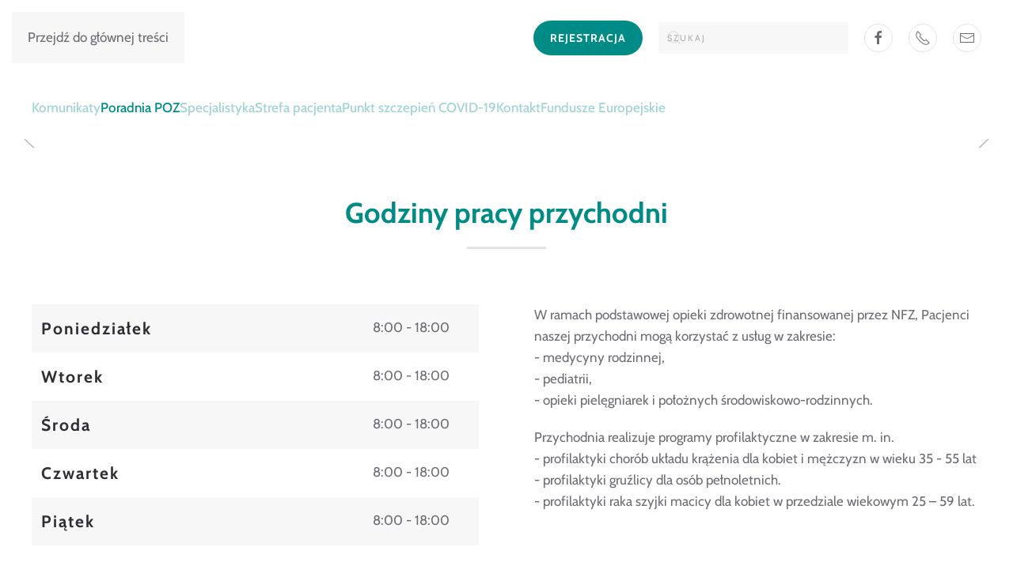

--- FILE ---
content_type: text/html; charset=utf-8
request_url: https://centrummedyczne.org/poradnia-poz
body_size: 9200
content:
<!DOCTYPE html>
<html lang="pl-pl" dir="ltr">
    <head>
<script>window.dataLayer = window.dataLayer || [];</script>
<!-- Google Tag Manager JS V.1.0.2 from Tools for Joomla -->
<script>(function(w,d,s,l,i){w[l]=w[l]||[];w[l].push({'gtm.start':
new Date().getTime(),event:'gtm.js'});var f=d.getElementsByTagName(s)[0],
j=d.createElement(s),dl=l!='dataLayer'?'&l='+l:'';j.async=true;j.src=
'//www.googletagmanager.com/gtm.js?id='+i+dl;f.parentNode.insertBefore(j,f);
})(window,document,'script','dataLayer','GTM-54VMK79');</script>
<!-- End Google Tag Manager JS -->
        <meta name="viewport" content="width=device-width, initial-scale=1">
        <link rel="icon" href="/images/logo/sygnet-500.jpg" sizes="any">
                <link rel="apple-touch-icon" href="/templates/yootheme/packages/theme-joomla/assets/images/apple-touch-icon.png">
        <meta charset="utf-8" />
	<base href="https://centrummedyczne.org/poradnia-poz" />
	<meta name="description" content="Przychodnia &quot;jedynka&quot; przy ulicy Klasztornej w Grudziądzu" />
	<meta name="generator" content="Joomla! - Open Source Content Management" />
	<title>Przychodnia Jedynka - Poradnia POZ</title>
	<link href="https://centrummedyczne.org/component/search/?Itemid=109&amp;format=opensearch" rel="search" title="Szukaj Przychodnia Jedynka" type="application/opensearchdescription+xml" />
	<link href="/templates/yootheme/css/theme.9.css?1765920006" rel="stylesheet" />
	<link href="/plugins/system/djpopup/modules/builder/assets/css/djpopup.css?4.5.11" rel="stylesheet" />
	<script src="/templates/yootheme/packages/theme-analytics/app/analytics.min.js?4.5.11" defer></script>
	<script src="/templates/yootheme/vendor/assets/uikit/dist/js/uikit.min.js?4.5.11"></script>
	<script src="/templates/yootheme/vendor/assets/uikit/dist/js/uikit-icons-fuse.min.js?4.5.11"></script>
	<script src="/templates/yootheme/js/theme.js?4.5.11"></script>
	<script src="/plugins/system/djpopup/modules/builder/assets/js/djpopup.js?4.5.11"></script>
	<script>
document.addEventListener('DOMContentLoaded', function() {
            Array.prototype.slice.call(document.querySelectorAll('a span[id^="cloak"]')).forEach(function(span) {
                span.innerText = span.textContent;
            });
        });
	</script>
	<script>(function () {
  const KEY = 'cmPopupShown';
  function qs(sel){ return document.querySelector(sel); }

  function show(){
    const ov = qs('#cm-popup-overlay');
    if (!ov) return;
    ov.style.display = 'flex';
    ov.setAttribute('aria-hidden', 'false');
  }

  function close(){
    const ov = qs('#cm-popup-overlay');
    if (!ov) return;
    ov.style.display = 'none';
    ov.setAttribute('aria-hidden', 'true');
    try { sessionStorage.setItem(KEY, '1'); } catch(e){}
  }

  document.addEventListener('click', function(e){
    if (e.target && e.target.id === 'cm-popup-overlay') close();              // klik w tło
    if (e.target && e.target.classList.contains('cm-popup-close')) close();   // X
  });

  document.addEventListener('keydown', function(e){
    if (e.key === 'Escape') close();                                          // ESC
  });

  document.addEventListener('DOMContentLoaded', function(){
    try { if (sessionStorage.getItem(KEY) === '1') return; } catch(e){}
    // ma się pokazać raz na sesję i nie wracać po przejściu na podstrony
    setTimeout(show, 600);
  });
})();</script>
	<script>window.yootheme ||= {}; var $theme = yootheme.theme = {"google_analytics":"UA-53794726-61","google_analytics_anonymize":"","i18n":{"close":{"label":"Close"},"totop":{"label":"Back to top"},"marker":{"label":"Open"},"navbarToggleIcon":{"label":"Otw\u00f3rz Menu"},"paginationPrevious":{"label":"Previous page"},"paginationNext":{"label":"Nast\u0119pna strona"},"searchIcon":{"toggle":"Open Search","submit":"Submit Search"},"slider":{"next":"Next slide","previous":"Previous slide","slideX":"Slide %s","slideLabel":"%s of %s"},"slideshow":{"next":"Next slide","previous":"Previous slide","slideX":"Slide %s","slideLabel":"%s of %s"},"lightboxPanel":{"next":"Next slide","previous":"Previous slide","slideLabel":"%s of %s","close":"Close"}}};</script>

    </head>
    <body class="">
<!-- Google Tag Manager iframe V.1.0.2 from Tools for Joomla -->
<noscript><iframe src='//www.googletagmanager.com/ns.html?id=GTM-54VMK79'
height='0' width='0' style='display:none;visibility:hidden'></iframe></noscript>
<!-- End Google Tag Manager iframe -->

        <div class="uk-hidden-visually uk-notification uk-notification-top-left uk-width-auto">
            <div class="uk-notification-message">
                <a href="#tm-main" class="uk-link-reset">Przejdź do głównej treści</a>
            </div>
        </div>

        
        
        <div class="tm-page">

                        


<header class="tm-header-mobile uk-hidden@m">


    
        <div class="uk-navbar-container">

            <div class="uk-container uk-container-expand">
                <nav class="uk-navbar" uk-navbar="{&quot;align&quot;:&quot;left&quot;,&quot;container&quot;:&quot;.tm-header-mobile&quot;,&quot;boundary&quot;:&quot;.tm-header-mobile .uk-navbar-container&quot;}">

                                        <div class="uk-navbar-left ">

                        
                                                    <a uk-toggle href="#tm-dialog-mobile" class="uk-navbar-toggle">

        
        <div uk-navbar-toggle-icon></div>

        
    </a>
                        
                        
                    </div>
                    
                                        <div class="uk-navbar-center">

                                                    <a href="https://centrummedyczne.org/" aria-label="Powrót na start" class="uk-logo uk-navbar-item">
    <img alt loading="eager" width="200" height="56" src="/images/logo/jedynka-logo_v4.svg"></a>
                        
                        
                    </div>
                    
                    
                </nav>
            </div>

        </div>

    



        <div id="tm-dialog-mobile" uk-offcanvas="container: true; overlay: true" mode="slide">
        <div class="uk-offcanvas-bar uk-flex uk-flex-column">

                        <button class="uk-offcanvas-close uk-close-large" type="button" uk-close uk-toggle="cls: uk-close-large; mode: media; media: @s"></button>
            
                        <div class="uk-margin-auto-bottom">
                
<div class="uk-grid uk-child-width-1-1" uk-grid>    <div>
<div class="uk-panel" id="module-menu-dialog-mobile">

    
    
<ul class="uk-nav uk-nav-default">
    
	<li class="item-135"><a href="/glowna-strona">Strona główna</a></li>
	<li class="item-136"><a href="/komunikat">Komunikaty</a></li>
	<li class="item-138"><a href="/poradnie-poz">Poradnia POZ</a></li>
	<li class="item-139"><a href="/poradnie-specjalistyczne">Specjalistyka</a></li>
	<li class="item-141"><a href="/strefa-pacjentow">Strefa pacjenta</a></li>
	<li class="item-180"><a href="/punkt-szczepien-covid-19">Punkt szczepień COVID-19</a></li>
	<li class="item-142"><a href="/kontakty">Kontakt</a></li></ul>

</div>
</div>    <div>
<div class="uk-panel" id="module-tm-4">

    
    

    <form id="search-tm-4" action="/poradnia-poz" method="post" role="search" class="uk-search uk-search-default uk-width-1-1"><span uk-search-icon></span><input name="searchword" placeholder="Szukaj" minlength="3" aria-label="Szukaj" type="search" class="uk-search-input"><input type="hidden" name="task" value="search"><input type="hidden" name="option" value="com_search"><input type="hidden" name="Itemid" value="109"></form>
    

</div>
</div>    <div>
<div class="uk-panel" id="module-tm-6">

    
    <ul class="uk-flex-inline uk-flex-middle uk-flex-nowrap uk-grid-medium" uk-grid>                    <li><a href="https://www.facebook.com/Centrum-Medyczne-Jedynka-Sp-z-oo-105304644470033" class="uk-preserve-width uk-icon-button" rel="noreferrer"><span uk-icon="icon: facebook;"></span></a></li>
                    <li><a href="tel:+48566427970" class="uk-preserve-width uk-icon-button" rel="noreferrer"><span uk-icon="icon: receiver;"></span></a></li>
                    <li><a href="mailto: sekretariat@centrummedyczne.org" class="uk-preserve-width uk-icon-button" rel="noreferrer"><span uk-icon="icon: mail;"></span></a></li>
            </ul>
</div>
</div></div>
            </div>
            
            
        </div>
    </div>
    
    
    

</header>




<header class="tm-header uk-visible@m">






        <div class="tm-headerbar-default tm-headerbar tm-headerbar-top">
        <div class="uk-container">

                        <div class="uk-grid uk-grid-medium uk-child-width-auto uk-flex-middle">
                <div class="">
            
                                        <a href="https://centrummedyczne.org/" aria-label="Powrót na start" class="uk-logo">
    <img alt loading="eager" width="200" height="56" src="/images/logo/jedynka-logo_v4.svg"></a>
                    
                            </div>
                <div class="uk-margin-auto-left">

                    <div class="uk-grid-medium uk-child-width-auto uk-flex-middle" uk-grid><div>
<div class="uk-panel" id="module-92">

    
    
<div class="uk-margin-remove-last-child custom" ><p><a class="el-content uk-button uk-button-primary" href="/poradnia-poz/lekarze"> Rejestracja </a></p></div>

</div>
</div><div>
<div class="uk-panel" id="module-tm-3">

    
    

    <form id="search-tm-3" action="/poradnia-poz" method="post" role="search" class="uk-search uk-search-navbar"><span uk-search-icon></span><input name="searchword" placeholder="Szukaj" minlength="3" aria-label="Szukaj" type="search" class="uk-search-input"><input type="hidden" name="task" value="search"><input type="hidden" name="option" value="com_search"><input type="hidden" name="Itemid" value="109"></form>
    

</div>
</div><div>
<div class="uk-panel" id="module-tm-5">

    
    <ul class="uk-flex-inline uk-flex-middle uk-flex-nowrap uk-grid-medium" uk-grid>                    <li><a href="https://www.facebook.com/Centrum-Medyczne-Jedynka-Sp-z-oo-105304644470033" class="uk-preserve-width uk-icon-button" rel="noreferrer"><span uk-icon="icon: facebook;"></span></a></li>
                    <li><a href="tel:+48566427970" class="uk-preserve-width uk-icon-button" rel="noreferrer"><span uk-icon="icon: receiver;"></span></a></li>
                    <li><a href="mailto: sekretariat@centrummedyczne.org" class="uk-preserve-width uk-icon-button" rel="noreferrer"><span uk-icon="icon: mail;"></span></a></li>
            </ul>
</div>
</div></div>

                </div>
            </div>
            
        </div>
    </div>
    
    
                <div uk-sticky media="@m" cls-active="uk-navbar-sticky" sel-target=".uk-navbar-container">
        
            <div class="uk-navbar-container">

                <div class="uk-container">
                    <nav class="uk-navbar uk-flex-auto" uk-navbar="{&quot;align&quot;:&quot;left&quot;,&quot;container&quot;:&quot;.tm-header &gt; [uk-sticky]&quot;,&quot;boundary&quot;:&quot;.tm-header .uk-navbar-container&quot;}">

                                                <div class="uk-navbar-left ">

                                                        
<ul class="uk-navbar-nav">
    
	<li class="item-108 uk-parent"><a href="/komunikaty">Komunikaty</a>
	<div class="uk-drop uk-navbar-dropdown"><div><ul class="uk-nav uk-navbar-dropdown-nav">

		<li class="item-173"><a href="/komunikaty/ogolne">Ogólne</a></li>
		<li class="item-122"><a href="/komunikaty/praca" class="menu_icon">Praca</a></li>
		<li class="item-123"><a href="/komunikaty/regulamin-parkingu" class="menu_icon">Standardy Ochrony Małoletnich</a></li>
		<li class="item-124"><a href="/komunikaty/rodo" class="menu_icon">RODO</a></li></ul></div></div></li>
	<li class="item-109 uk-active uk-parent"><a href="/poradnia-poz">Poradnia POZ</a>
	<div class="uk-drop uk-navbar-dropdown"><div><ul class="uk-nav uk-navbar-dropdown-nav">

		<li class="item-134"><a href="/poradnia-poz/zapisy">Zapisy</a></li>
		<li class="item-125"><a href="/poradnia-poz/lekarze">Lekarze</a></li>
		<li class="item-126"><a href="/poradnia-poz/pielegniarki">Pielęgniarki</a></li>
		<li class="item-230"><a href="/poradnia-poz/polozne">Położne</a></li>
		<li class="item-127"><a href="/poradnia-poz/punkt-szczepien">Punkt szczepień</a></li>
		<li class="item-128"><a href="/poradnia-poz/gabinet-zabiegowy">Gabinet zabiegowy</a></li>
		<li class="item-129"><a href="/poradnia-poz/medycyna-szkolna">Medycyna szkolna</a></li></ul></div></div></li>
	<li class="item-110 uk-parent"><a href="/specjalistyka">Specjalistyka</a>
	<div class="uk-drop uk-navbar-dropdown"><div><ul class="uk-nav uk-navbar-dropdown-nav">

		<li class="item-116"><a href="/specjalistyka/poradnia-ginekologiczna">Poradnia ginekologiczna</a></li>
		<li class="item-118"><a href="/specjalistyka/badania-laboratoryjne">Badania laboratoryjne</a></li>
		<li class="item-117"><a href="/specjalistyka/badania-usg">Badania USG</a></li></ul></div></div></li>
	<li class="item-112 uk-parent"><a href="/strefa-pacjenta">Strefa pacjenta</a>
	<div class="uk-drop uk-navbar-dropdown"><div><ul class="uk-nav uk-navbar-dropdown-nav">

		<li class="item-131"><a href="/strefa-pacjenta/umow-wizyte">Umów wizytę</a></li>
		<li class="item-132"><a href="https://pacjent.gov.pl/" target="_blank">Twoje leczenie</a></li>
		<li class="item-193"><a href="/strefa-pacjenta/odnow-recepte">Odnów receptę</a></li>
		<li class="item-133"><a href="/strefa-pacjenta/zglos-uwage">Zgłoś uwagę</a></li>
		<li class="item-171"><a href="/strefa-pacjenta/dodaj-opinie">Dodaj opinie</a></li>
		<li class="item-208"><a href="/strefa-pacjenta/programy-profilaktyczne">Programy profilaktyczne</a></li>
		<li class="item-251"><a href="/strefa-pacjenta/jakosc-i-bezpieczenstwo">Jakość i bezpieczeństwo</a></li></ul></div></div></li>
	<li class="item-178"><a href="/punkt-szczepien-covid-19">Punkt szczepień COVID-19</a></li>
	<li class="item-113"><a href="/kontakt">Kontakt</a></li>
	<li class="item-252 uk-parent"><a href="/fundusze-europejskie">Fundusze Europejskie</a>
	<div class="uk-drop uk-navbar-dropdown"><div><ul class="uk-nav uk-navbar-dropdown-nav">

		<li class="item-253"><a href="/fundusze-europejskie/zapytania-ofertowe">Zapytania ofertowe</a></li></ul></div></div></li></ul>

                            
                            
                        </div>
                        
                        
                    </nav>
                </div>

            </div>

                </div>
        
    




</header>

            
            

            <main id="tm-main" >

                
                <div id="system-message-container" data-messages="[]">
</div>

                <!-- Builder #page --><style class="uk-margin-remove-adjacent">#page\#0 .el-meta{color: #b7fffe; opacity: 0.7; font-weight: 400;}#page\#0 .el-link{background: #008B86; color: #fff; border-color: #008B86; transition: ease-in-out 0.3s;}#page\#0 .el-link:hover{background: #7bc3c2; color: #eee; border-color: #7bc3c2; transition: ease-in-out 0.3s;}#page\#0 .el-content{color: #fff;}#page\#1 div.el-content{text-align: right; padding-right: 25px;}#page\#2 div.el-content{text-align: right; padding-right: 25px;}#page\#3 .el-link{display: none;}#page\#3 .el-item > *{cursor: pointer; opacity: 1; transition: ease-in-out 0.2s;}#page\#3 .el-item > *:hover{opacity: 0.7; transition: ease-in-out 0.2s;}#page\#3 img{height: 150px; padding-top: 50px}#page\#4{background-color: #f5f5f5;}#page\#5{font-weight: 700;}#page\#6 .el-item > *, #page\#6{border-radius: 4px;}#page\#6 .el-image{border-radius: 4px 4px 0px 0px;}#page\#6 .el-title{min-height: 70px;}#page\#7{color: rgba(255,255,255,.4); font-size: 15px;}#page\#7 .el-title:after{position: absolute; content: ""; width: 3px; height: 3px; border-radius: 50%; background: rgba(255,255,255,.4); top: 11px; margin-left: 18px;}#page\#8 .el-meta{text-indent: -999em;}#page\#8 .el-image{border-radius: 3px;}#page\#9{color: rgba(0,0,0,.3); font-size: 15px;}#page\#9 .el-title:after{position: absolute; content: ""; width: 3px; height: 3px; border-radius: 50%; background: rgba(0,0,0,.3); top: 11px; margin-left: 18px;}#page\#10 .el-meta{text-indent: -999em;}#page\#10 .el-image{border-radius: 3px;}#page\#11{color: rgba(0,0,0,.3); font-size: 15px;}#page\#11 .el-title:after{position: absolute; content: ""; width: 3px; height: 3px; border-radius: 50%; background: rgba(0,0,0,.3); top: 11px; margin-left: 18px;}#page\#12 .el-meta{text-indent: -999em;}#page\#12 .el-image{border-radius: 3px;}#page\#13{color: rgba(0,0,0,.3); font-size: 15px;}#page\#13 .el-title:after{position: absolute; content: ""; width: 3px; height: 3px; border-radius: 50%; background: rgba(0,0,0,.3); top: 11px; margin-left: 18px;}#page\#14 .el-meta{color: rgba(0,0,0,0.3); font-size: 15px;}#page\#14 .el-image{border-radius: 3px;}</style>
<div class="uk-section-default uk-section uk-padding-remove-vertical">
    
        
        
        
            
                
                    <div class="uk-grid tm-grid-expand uk-child-width-1-1 uk-grid-margin">
<div class="uk-width-1-1">
    
        
            
            
            
                
                    
<div class="uk-margin" uk-slideshow="minHeight: 300; maxHeight: 500;" id="page#0">
    <div class="uk-position-relative">
        
            <div class="uk-slideshow-items">                
                    <div class="el-item uk-inverse-light">

    
        
            
                
<picture>
<source type="image/webp" srcset="/templates/yootheme/cache/70/jedynka-707b9fae.webp 768w, /templates/yootheme/cache/2c/jedynka-2cc5eb4e.webp 1024w, /templates/yootheme/cache/76/jedynka-7626741d.webp 1366w, /templates/yootheme/cache/fa/jedynka-fa4af2ce.webp 1600w, /templates/yootheme/cache/d6/jedynka-d6309d1e.webp 1602w" sizes="(max-aspect-ratio: 1602/1068) 150vh">
<img src="/templates/yootheme/cache/d1/jedynka-d13a5fd0.jpeg" width="1602" height="1068" alt loading="lazy" class="el-image" uk-cover>
</picture>
            
        
                <div class="uk-position-cover" style="background-color:rgba(0, 139, 134, 0.5)"></div>
        
                <div class="uk-position-cover uk-flex uk-container uk-section uk-flex-left uk-flex-middle">            <div class="el-overlay uk-panel uk-light uk-margin-remove-first-child">
            

<h2 class="el-title uk-heading-large uk-margin-top uk-margin-remove-bottom">        Przychodnia Jedynka    </h2>
<h1 class="el-meta uk-h1 uk-margin-top uk-margin-remove-bottom">Poradnia podstawowej opieki zdrowotnej</h1>



            </div>        </div>        
    
</div>
                            </div>
        
                

    <div class="uk-visible@s uk-light uk-position-medium uk-position-center-left" uk-inverse>    <a class="el-slidenav" href="#" uk-slidenav-previous uk-slideshow-item="previous"></a>    </div>
    <div class="uk-visible@s uk-light uk-position-medium uk-position-center-right" uk-inverse>    <a class="el-slidenav" href="#" uk-slidenav-next uk-slideshow-item="next"></a>    </div>
        
                
<div class="uk-position-bottom-center uk-position-medium uk-visible@s uk-light" uk-inverse>
    <ul class="el-nav uk-slideshow-nav uk-dotnav uk-flex-center" uk-margin>                <li uk-slideshow-item="0">
            <a href="#">Przychodnia Jedynka</a>
        </li>
            </ul>
</div>        
    </div>
    
</div>
                
            
        
    
</div></div>
                
            
        
    
</div>
<div class="uk-section-default uk-section">
    
        
        
        
            
                                <div class="uk-container">                
                    <div class="uk-grid tm-grid-expand uk-child-width-1-1 uk-grid-margin">
<div class="uk-width-1-1">
    
        
            
            
            
                
                    
<h2 class="uk-h2 uk-text-primary uk-margin uk-margin-remove-top uk-text-center">        Godziny pracy przychodni    </h2><hr class="uk-divider-small uk-text-center uk-margin-large uk-margin-remove-top">
                
            
        
    
</div></div><div class="uk-grid tm-grid-expand uk-grid-large uk-grid-margin-large" uk-grid>
<div class="uk-width-1-2@m">
    
        
            
            
            
                
                    
<div class="uk-overflow-auto" id="page#1">    <table class="uk-table uk-table-striped">
        
        <tbody>
                <tr class="el-item"><td class="uk-text-nowrap uk-table-shrink"><div class="el-title uk-h4">Poniedziałek</div></td><td><div class="el-content uk-panel">8:00 - 18:00</div></td></tr>
                <tr class="el-item"><td class="uk-text-nowrap"><div class="el-title uk-h4">Wtorek</div></td><td><div class="el-content uk-panel">8:00 - 18:00</div></td></tr>
                <tr class="el-item"><td class="uk-text-nowrap"><div class="el-title uk-h4">Środa</div></td><td><div class="el-content uk-panel">8:00 - 18:00</div></td></tr>
                <tr class="el-item"><td class="uk-text-nowrap"><div class="el-title uk-h4">Czwartek</div></td><td><div class="el-content uk-panel">8:00 - 18:00</div></td></tr>
                <tr class="el-item"><td class="uk-text-nowrap"><div class="el-title uk-h4">Piątek</div></td><td><div class="el-content uk-panel">8:00 - 18:00</div></td></tr>
                </tbody>

    </table>
</div>
                
            
        
    
</div>
<div class="uk-width-1-2@m">
    
        
            
            
            
                
                    <div class="uk-panel uk-margin uk-text-left@m uk-text-center"><p>W ramach podstawowej opieki zdrowotnej finansowanej przez NFZ, Pacjenci naszej przychodni mogą korzystać z usług w zakresie:<br />- medycyny rodzinnej,<br />- pediatrii,<br />- opieki pielęgniarek i położnych środowiskowo-rodzinnych.</p></div><div class="uk-panel uk-margin uk-text-left@m uk-text-center"><p>Przychodnia realizuje programy profilaktyczne w zakresie m. in.<br />- profilaktyki chorób układu krążenia dla kobiet i mężczyzn w wieku 35 - 55 lat<br />- profilaktyki gruźlicy dla osób pełnoletnich.<br />- profilaktyki raka szyjki macicy dla kobiet w przedziale wiekowym 25 – 59 lat.</p></div>
                
            
        
    
</div></div>
                                </div>                
            
        
    
</div>
<div class="uk-section-default uk-section">
    
        
        
        
            
                                <div class="uk-container">                
                    <div class="uk-grid tm-grid-expand uk-child-width-1-1 uk-grid-margin">
<div class="uk-width-1-1">
    
        
            
            
            
                
                    
<h2 class="uk-h2 uk-text-primary uk-margin uk-margin-remove-top uk-text-center">        Rejestracja    </h2><hr class="uk-divider-small uk-text-center uk-margin-large uk-margin-remove-top">
                
            
        
    
</div></div><div class="uk-grid tm-grid-expand uk-grid-large uk-grid-margin-large" uk-grid>
<div class="uk-width-1-2@m">
    
        
            
            
            
                
                    
<div class="uk-overflow-auto" id="page#2">    <table class="uk-table uk-table-striped">
        
        <tbody>
                <tr class="el-item"><td class="uk-text-nowrap uk-table-shrink"><div class="el-title uk-h4">Poniedziałek</div></td><td><div class="el-content uk-panel">7:30 - 18:00</div></td></tr>
                <tr class="el-item"><td class="uk-text-nowrap"><div class="el-title uk-h4">Wtorek</div></td><td><div class="el-content uk-panel">7:30 - 18:00</div></td></tr>
                <tr class="el-item"><td class="uk-text-nowrap"><div class="el-title uk-h4">Środa</div></td><td><div class="el-content uk-panel">7:30 - 18:00</div></td></tr>
                <tr class="el-item"><td class="uk-text-nowrap"><div class="el-title uk-h4">Czwartek</div></td><td><div class="el-content uk-panel">7:30 - 18:00</div></td></tr>
                <tr class="el-item"><td class="uk-text-nowrap"><div class="el-title uk-h4">Piątek</div></td><td><div class="el-content uk-panel">7:30 - 18:00</div></td></tr>
                </tbody>

    </table>
</div>
                
            
        
    
</div>
<div class="uk-width-1-2@m">
    
        
            
            
            
                
                    <div class="uk-panel uk-margin-medium uk-text-left@m uk-text-center"><p>Na wizytę mozną zarejestrować się osobiście lub telefonicznie, pod numerami:</p></div>
<div class="uk-margin-medium uk-text-left@m uk-text-center">
        <div class="uk-flex-middle uk-grid-row-small uk-child-width-auto uk-flex-left@m uk-flex-center" uk-grid>    
    
                <div class="el-item">
        
        
<a class="el-content uk-button uk-button-secondary" href="tel: 56 642 79 70">
    
        56 642 79 70    
    
</a>


                </div>
        
    
                <div class="el-item">
        
        
<a class="el-content uk-button uk-button-secondary" href="tel: 56 642 79 71">
    
        56 642 79 71    
    
</a>


                </div>
        
    
        </div>    
</div>

                
            
        
    
</div></div>
                                </div>                
            
        
    
</div>
<div id="page#4" class="uk-section-default uk-section">
    
        
        
        
            
                                <div class="uk-container">                
                    <div class="uk-grid tm-grid-expand uk-child-width-1-1 uk-grid-margin">
<div class="uk-width-1-1">
    
        
            
            
            
                
                    
<h2 class="uk-h2 uk-text-primary uk-margin uk-margin-remove-top uk-text-center">        Zobacz co możemy dla Ciebie zrobić    </h2><hr class="uk-divider-small uk-text-center uk-margin-large uk-margin-remove-top">
<div id="page#3" class="uk-margin uk-text-center">
    
        <div class="uk-grid uk-child-width-1-1 uk-child-width-1-3@s uk-child-width-1-3@m uk-child-width-1-3@l uk-flex-center uk-grid-match" uk-grid>                <div>
<div class="el-item uk-flex uk-flex-column">
        <a class="uk-flex-1 uk-card uk-card-hover uk-card-small uk-card-body uk-margin-remove-first-child uk-link-toggle" href="/poradnia-poz/polozne">    
        
            
                
            
            
                                

    
                <img src="/images/ikony/polozna.svg" width="512" height="512" alt loading="lazy" class="el-image">        
        
    
                
                
                    

        
                <h3 class="el-title uk-card-title uk-margin-top uk-margin-remove-bottom">                        <span class="uk-link-heading">Położne</span>                    </h3>        
        
    
        
        
        
        
                <div class="uk-margin-top"><div class="el-link uk-link-muted uk-text-muted">Read more</div></div>        

                
                
            
        
        </a>    
</div></div>
                <div>
<div class="el-item uk-flex uk-flex-column">
        <a class="uk-flex-1 uk-card uk-card-hover uk-card-small uk-card-body uk-margin-remove-first-child uk-link-toggle" href="/poradnia-poz/zapisy">    
        
            
                
            
            
                                

    
                <img src="/images/ikony/zapisy.svg" width="480" height="480" alt loading="lazy" class="el-image">        
        
    
                
                
                    

        
                <h3 class="el-title uk-card-title uk-margin-top uk-margin-remove-bottom">                        <span class="uk-link-heading">Zapisy</span>                    </h3>        
        
    
        
        
        
        
                <div class="uk-margin-top"><div class="el-link uk-link-muted uk-text-muted">Read more</div></div>        

                
                
            
        
        </a>    
</div></div>
                <div>
<div class="el-item uk-flex uk-flex-column">
        <a class="uk-flex-1 uk-card uk-card-hover uk-card-small uk-card-body uk-margin-remove-first-child uk-link-toggle" href="/poradnia-poz/lekarze">    
        
            
                
            
            
                                

    
                <img src="/images/ikony/lekarz.svg" width="512" height="512" alt loading="lazy" class="el-image">        
        
    
                
                
                    

        
                <h3 class="el-title uk-card-title uk-margin-top uk-margin-remove-bottom">                        <span class="uk-link-heading">Lekarze</span>                    </h3>        
        
    
        
        
        
        
                <div class="uk-margin-top"><div class="el-link uk-link-muted uk-text-muted">Read more</div></div>        

                
                
            
        
        </a>    
</div></div>
                <div>
<div class="el-item uk-flex uk-flex-column">
        <a class="uk-flex-1 uk-card uk-card-hover uk-card-small uk-card-body uk-margin-remove-first-child uk-link-toggle" href="/poradnia-poz/pielegniarki">    
        
            
                
            
            
                                

    
                <img src="/images/ikony/pielegniarka.svg" width="512" height="512" alt loading="lazy" class="el-image">        
        
    
                
                
                    

        
                <h3 class="el-title uk-card-title uk-margin-top uk-margin-remove-bottom">                        <span class="uk-link-heading">Pielęgniarki</span>                    </h3>        
        
    
        
        
        
        
                <div class="uk-margin-top"><div class="el-link uk-link-muted uk-text-muted">Read more</div></div>        

                
                
            
        
        </a>    
</div></div>
                <div>
<div class="el-item uk-flex uk-flex-column">
        <a class="uk-flex-1 uk-card uk-card-hover uk-card-small uk-card-body uk-margin-remove-first-child uk-link-toggle" href="/poradnia-poz/punkt-szczepien">    
        
            
                
            
            
                                

    
                <img src="/images/ikony/punkt-szczepien.svg" width="512" height="512" alt loading="lazy" class="el-image">        
        
    
                
                
                    

        
                <h3 class="el-title uk-card-title uk-margin-top uk-margin-remove-bottom">                        <span class="uk-link-heading">Punkt szczepień</span>                    </h3>        
        
    
        
        
        
        
                <div class="uk-margin-top"><div class="el-link uk-link-muted uk-text-muted">Read more</div></div>        

                
                
            
        
        </a>    
</div></div>
                <div>
<div class="el-item uk-flex uk-flex-column">
        <a class="uk-flex-1 uk-card uk-card-hover uk-card-small uk-card-body uk-margin-remove-first-child uk-link-toggle" href="/poradnia-poz/gabinet-zabiegowy">    
        
            
                
            
            
                                

    
                <img src="/images/ikony/gabinet-zabiegowy.svg" width="512" height="512" alt loading="lazy" class="el-image">        
        
    
                
                
                    

        
                <h3 class="el-title uk-card-title uk-margin-top uk-margin-remove-bottom">                        <span class="uk-link-heading">Gabinet zabiegowy</span>                    </h3>        
        
    
        
        
        
        
                <div class="uk-margin-top"><div class="el-link uk-link-muted uk-text-muted">Read more</div></div>        

                
                
            
        
        </a>    
</div></div>
                <div>
<div class="el-item uk-flex uk-flex-column">
        <a class="uk-flex-1 uk-card uk-card-hover uk-card-small uk-card-body uk-margin-remove-first-child uk-link-toggle" href="/strefa-pacjenta/odnow-recepte">    
        
            
                
            
            
                                

    
                <img src="/images/ikony/odnow-recepte.svg" width="512" height="683" alt loading="lazy" class="el-image">        
        
    
                
                
                    

        
                <h3 class="el-title uk-card-title uk-margin-top uk-margin-remove-bottom">                        <span class="uk-link-heading">Odnów receptę</span>                    </h3>        
        
    
        
        
        
        
                <div class="uk-margin-top"><div class="el-link uk-link-muted uk-text-muted">Odnów receptę</div></div>        

                
                
            
        
        </a>    
</div></div>
                </div>
    
</div>
                
            
        
    
</div></div>
                                </div>                
            
        
    
</div>
<div class="uk-section-default uk-section">
    
        
        
        
            
                                <div class="uk-container">                
                    <div class="uk-grid tm-grid-expand uk-child-width-1-1 uk-grid-margin">
<div class="uk-width-1-1">
    
        
            
            
            
                
                    
<div class="uk-h2 uk-text-primary uk-margin uk-margin-remove-top uk-text-left@m uk-text-center" id="page#5">        Komunikaty    </div><hr class="uk-divider-small uk-text-left@m uk-text-center uk-margin-large uk-margin-remove-top">
                
            
        
    
</div></div><div class="uk-grid tm-grid-expand uk-grid-margin" uk-grid>
<div class="uk-width-1-3@m">
    
        
            
            
            
                
                    
<div id="page#6" class="uk-position-relative uk-margin-remove-vertical" style="z-index: 1;">
    
        <div class="uk-grid uk-child-width-1-1 uk-grid-medium uk-grid-match">                <div>
<div class="el-item uk-flex uk-flex-column">
        <a class="uk-flex-1 uk-card uk-card-primary uk-card-small uk-card-hover uk-transition-toggle uk-link-toggle" href="/bezpieczenstwo-naszych-pacjentow">    
        
            
                
            
            
                                <div class="uk-card-media-top">

        <div class="uk-inline-clip">    
                <picture>
<source type="image/webp" srcset="/templates/yootheme/cache/d1/bezpieczenstwo-pacjentow-d1ca50ae.webp 600w" sizes="(min-width: 600px) 600px">
<img src="/templates/yootheme/cache/0e/bezpieczenstwo-pacjentow-0e32e815.jpeg" width="600" height="600" alt loading="lazy" class="el-image uk-transition-scale-up uk-transition-opaque">
</picture>        
        
        </div>    
</div>                
                                <div class="uk-card-body uk-margin-remove-first-child">                
                    

        
                <h3 class="el-title uk-h5 uk-margin-top uk-margin-remove-bottom">                        Bezpieczeństwo naszych pacjentów                    </h3>        
        
    
        
        
        
        
        

                                </div>                
                
            
        
        </a>    
</div></div>
                </div>
    
</div>
<div class="uk-panel uk-margin-remove-first-child uk-position-relative uk-margin" id="page#7" style="left: 20px; top: -70px; z-index: 1;">
    
        
            
                
            
            
                                                
                
                    
<div class="uk-child-width-expand uk-margin-top" uk-grid>    <div class="uk-width-auto@m uk-margin-remove-first-child">
        
                <div class="el-title uk-margin-top uk-margin-remove-bottom">                        15.04.2024 r.                    </div>        
        
        </div>    <div class="uk-margin-remove-first-child">    
        
        
        
                <div class="el-meta uk-margin-top">Ogólne</div>        
        
    </div></div>
                
                
            
        
    
</div>
                
            
        
    
</div>
<div class="uk-width-1-3@m">
    
        
            
            
            
                
                    
<div id="page#8" class="uk-margin-small">
    
        <div class="uk-grid uk-child-width-1-1 uk-child-width-1-2@s uk-child-width-1-1@m uk-grid-small uk-grid-match">                <div>
<div class="el-item uk-panel">
    
                <div class="uk-grid-medium uk-flex-middle" uk-grid>        
                        <div class="uk-width-auto">            
                                <a href="/komunikaty/ogolne/93-szczepienia-covid-19">

        <div class="uk-inline-clip uk-transition-toggle">    
                <picture>
<source type="image/webp" srcset="/templates/yootheme/cache/73/szczepienia-covid-19-73451018.webp 90w, /templates/yootheme/cache/c4/szczepienia-covid-19-c477d0ad.webp 180w" sizes="(min-width: 90px) 90px">
<img src="/templates/yootheme/cache/b4/szczepienia-covid-19-b41dded2.jpeg" width="90" height="90" alt loading="lazy" class="el-image uk-transition-scale-up uk-transition-opaque">
</picture>        
        
        </div>    
</a>                
                        </div>            
                        <div class="uk-width-expand uk-margin-remove-first-child">            
                
                
                    

        
                <h3 class="el-title uk-h5 uk-link-reset uk-margin-top uk-margin-remove-bottom">                        <a href="/komunikaty/ogolne/93-szczepienia-covid-19">Narodowy Program Szczepień przeciw COVID-19</a>                    </h3>        
                <div class="el-meta uk-text-muted uk-margin-small-top">30.12.2020 r.</div>        
    
        
        
        
        
        

                
                
                        </div>            
                </div>        
    
</div></div>
                </div>
    
</div>
<div class="uk-panel uk-margin-remove-first-child uk-position-relative uk-margin-remove-vertical" id="page#9" style="left: 110px; top: -50px; z-index: 1;">
    
        
            
                
            
            
                                                
                
                    
<div class="uk-child-width-expand uk-margin-top" uk-grid>    <div class="uk-width-auto@m uk-margin-remove-first-child">
        
                <div class="el-title uk-margin-top uk-margin-remove-bottom">                        07.04.2023 r.                    </div>        
        
        </div>    <div class="uk-margin-remove-first-child">    
        
        
        
                <div class="el-meta uk-margin-top">Ogólne</div>        
        
    </div></div>
                
                
            
        
    
</div>
<div id="page#10" class="uk-margin-small">
    
        <div class="uk-grid uk-child-width-1-1 uk-child-width-1-2@s uk-child-width-1-1@m uk-grid-small uk-grid-match">                <div>
<div class="el-item uk-panel">
    
                <div class="uk-grid-medium uk-flex-middle" uk-grid>        
                        <div class="uk-width-auto">            
                                <a href="/komunikaty/ogolne/86-informacja-o-dokumentacji">

        <div class="uk-inline-clip uk-transition-toggle">    
                <picture>
<source type="image/webp" srcset="/templates/yootheme/cache/1f/informacje-o-dokumentacji-1f959dd1.webp 90w, /templates/yootheme/cache/92/informacje-o-dokumentacji-924be70c.webp 180w" sizes="(min-width: 90px) 90px">
<img src="/templates/yootheme/cache/8b/informacje-o-dokumentacji-8b77bcaa.jpeg" width="90" height="90" alt loading="lazy" class="el-image uk-transition-scale-up uk-transition-opaque">
</picture>        
        
        </div>    
</a>                
                        </div>            
                        <div class="uk-width-expand uk-margin-remove-first-child">            
                
                
                    

        
                <h3 class="el-title uk-h5 uk-link-reset uk-margin-top uk-margin-remove-bottom">                        <a href="/komunikaty/ogolne/86-informacja-o-dokumentacji">Informacja o dokumentacji</a>                    </h3>        
                <div class="el-meta uk-text-muted uk-margin-small-top">30.12.2020 r.</div>        
    
        
        
        
        
        

                
                
                        </div>            
                </div>        
    
</div></div>
                </div>
    
</div>
<div class="uk-panel uk-margin-remove-first-child uk-position-relative uk-margin-remove-vertical" id="page#11" style="left: 110px; top: -50px; z-index: 1;">
    
        
            
                
            
            
                                                
                
                    
<div class="uk-child-width-expand uk-margin-top" uk-grid>    <div class="uk-width-auto@m uk-margin-remove-first-child">
        
                <div class="el-title uk-margin-top uk-margin-remove-bottom">                        04.04.2023 r.                    </div>        
        
        </div>    <div class="uk-margin-remove-first-child">    
        
        
        
                <div class="el-meta uk-margin-top">Ogólne</div>        
        
    </div></div>
                
                
            
        
    
</div>
<div id="page#12" class="uk-margin-small">
    
        <div class="uk-grid uk-child-width-1-1 uk-child-width-1-2@s uk-child-width-1-1@m uk-grid-small uk-grid-match">                <div>
<div class="el-item uk-panel">
    
                <div class="uk-grid-medium uk-flex-middle" uk-grid>        
                        <div class="uk-width-auto">            
                                <a href="/komunikaty/ogolne/88-e-recepty">

        <div class="uk-inline-clip uk-transition-toggle">    
                <picture>
<source type="image/webp" srcset="/templates/yootheme/cache/de/e-recepty-de8156b0.webp 90w, /templates/yootheme/cache/e2/e-recepty-e21b67c6.webp 180w" sizes="(min-width: 90px) 90px">
<img src="/templates/yootheme/cache/d0/e-recepty-d0c4f94c.jpeg" width="90" height="90" alt loading="lazy" class="el-image uk-transition-scale-up uk-transition-opaque">
</picture>        
        
        </div>    
</a>                
                        </div>            
                        <div class="uk-width-expand uk-margin-remove-first-child">            
                
                
                    

        
                <h3 class="el-title uk-h5 uk-link-reset uk-margin-top uk-margin-remove-bottom">                        <a href="/komunikaty/ogolne/88-e-recepty">E-recepty</a>                    </h3>        
                <div class="el-meta uk-text-muted uk-margin-small-top">30.12.2020 r.</div>        
    
        
        
        
        
        

                
                
                        </div>            
                </div>        
    
</div></div>
                </div>
    
</div>
<div class="uk-panel uk-margin-remove-first-child uk-position-relative uk-margin-remove-vertical" id="page#13" style="left: 110px; top: -50px; z-index: 1;">
    
        
            
                
            
            
                                                
                
                    
<div class="uk-child-width-expand uk-margin-top" uk-grid>    <div class="uk-width-auto@m uk-margin-remove-first-child">
        
                <div class="el-title uk-margin-top uk-margin-remove-bottom">                        24.01.2023 r.                    </div>        
        
        </div>    <div class="uk-margin-remove-first-child">    
        
        
        
                <div class="el-meta uk-margin-top">Ogólne</div>        
        
    </div></div>
                
                
            
        
    
</div>
                
            
        
    
</div>
<div class="uk-width-1-3@m">
    
        
            
            
            
                
                    
<div id="page#14" class="uk-margin-small">
    
        <div class="uk-grid uk-child-width-1-1 uk-child-width-1-2@s uk-child-width-1-1@m uk-grid-small uk-grid-match" uk-grid>                <div>
<div class="el-item uk-panel uk-margin-remove-first-child">
    
        
            
                                                
            
            
                
                
                    
<div class="uk-child-width-expand" uk-grid>    <div class="uk-width-2-3@m uk-margin-remove-first-child">
        
                <h4 class="el-title uk-h5 uk-link-reset uk-text-secondary uk-margin-top uk-margin-remove-bottom">                        <a href="/komunikaty/ogolne/89-porady-telefoniczne">Porady telefoniczne</a>                    </h4>        
        
        </div>    <div class="uk-margin-remove-first-child">    
        
                <div class="el-meta uk-text-muted uk-margin-small-top">30.12.2020 r.</div>        
        
        
        
    </div></div>
                
                
            
        
    
</div></div>
                <div>
<div class="el-item uk-panel uk-margin-remove-first-child">
    
        
            
                                                
            
            
                
                
                    
<div class="uk-child-width-expand" uk-grid>    <div class="uk-width-2-3@m uk-margin-remove-first-child">
        
                <h4 class="el-title uk-h5 uk-link-reset uk-text-secondary uk-margin-top uk-margin-remove-bottom">                        <a href="/certyfikat-edm">Certyfikat EDM</a>                    </h4>        
        
        </div>    <div class="uk-margin-remove-first-child">    
        
                <div class="el-meta uk-text-muted uk-margin-small-top">13.09.2021 r.</div>        
        
        
        
    </div></div>
                
                
            
        
    
</div></div>
                <div>
<div class="el-item uk-panel uk-margin-remove-first-child">
    
        
            
                                                
            
            
                
                
                    
<div class="uk-child-width-expand" uk-grid>    <div class="uk-width-2-3@m uk-margin-remove-first-child">
        
                <h4 class="el-title uk-h5 uk-link-reset uk-text-secondary uk-margin-top uk-margin-remove-bottom">                        <a href="/komunikaty/ogolne/101-20-lecie-jedynki">20 lat Centrum Medycznego Jed…</a>                    </h4>        
        
        </div>    <div class="uk-margin-remove-first-child">    
        
                <div class="el-meta uk-text-muted uk-margin-small-top">20.12.2021 r.</div>        
        
        
        
    </div></div>
                
                
            
        
    
</div></div>
                <div>
<div class="el-item uk-panel uk-margin-remove-first-child">
    
        
            
                                                
            
            
                
                
                    
<div class="uk-child-width-expand" uk-grid>    <div class="uk-width-2-3@m uk-margin-remove-first-child">
        
                <h4 class="el-title uk-h5 uk-link-reset uk-text-secondary uk-margin-top uk-margin-remove-bottom">                        <a href="/komunikaty/ogolne/109-zyczenia-swiateczne">Życzenia świąteczne</a>                    </h4>        
        
        </div>    <div class="uk-margin-remove-first-child">    
        
                <div class="el-meta uk-text-muted uk-margin-small-top">23.12.2022 r.</div>        
        
        
        
    </div></div>
                
                
            
        
    
</div></div>
                <div>
<div class="el-item uk-panel uk-margin-remove-first-child">
    
        
            
                                                
            
            
                
                
                    
<div class="uk-child-width-expand" uk-grid>    <div class="uk-width-2-3@m uk-margin-remove-first-child">
        
                <h4 class="el-title uk-h5 uk-link-reset uk-text-secondary uk-margin-top uk-margin-remove-bottom">                        <a href="/komunikaty/ogolne/111-koordynator">Koordynator POZ</a>                    </h4>        
        
        </div>    <div class="uk-margin-remove-first-child">    
        
                <div class="el-meta uk-text-muted uk-margin-small-top">24.01.2023 r.</div>        
        
        
        
    </div></div>
                
                
            
        
    
</div></div>
                <div>
<div class="el-item uk-panel uk-margin-remove-first-child">
    
        
            
                                                
            
            
                
                
                    
<div class="uk-child-width-expand" uk-grid>    <div class="uk-width-2-3@m uk-margin-remove-first-child">
        
                <h4 class="el-title uk-h5 uk-link-reset uk-text-secondary uk-margin-top uk-margin-remove-bottom">                        <a href="/komunikaty/ogolne/90-brakowanie-zniszczenie-dokumentacji-medycznej">Brakowanie (zniszczenie) doku…</a>                    </h4>        
        
        </div>    <div class="uk-margin-remove-first-child">    
        
                <div class="el-meta uk-text-muted uk-margin-small-top">04.04.2023 r.</div>        
        
        
        
    </div></div>
                
                
            
        
    
</div></div>
                <div>
<div class="el-item uk-panel uk-margin-remove-first-child">
    
        
            
                                                
            
            
                
                
                    
<div class="uk-child-width-expand" uk-grid>    <div class="uk-width-2-3@m uk-margin-remove-first-child">
        
                <h4 class="el-title uk-h5 uk-link-reset uk-text-secondary uk-margin-top uk-margin-remove-bottom">                        <a href="/komunikaty/ogolne/114-zyczenia-wielkanocne">Życzenia Wielkanocne</a>                    </h4>        
        
        </div>    <div class="uk-margin-remove-first-child">    
        
                <div class="el-meta uk-text-muted uk-margin-small-top">07.04.2023 r.</div>        
        
        
        
    </div></div>
                
                
            
        
    
</div></div>
                <div>
<div class="el-item uk-panel uk-margin-remove-first-child">
    
        
            
                                                
            
            
                
                
                    
<div class="uk-child-width-expand" uk-grid>    <div class="uk-width-2-3@m uk-margin-remove-first-child">
        
                <h4 class="el-title uk-h5 uk-link-reset uk-text-secondary uk-margin-top uk-margin-remove-bottom">                        <a href="/komunikaty/ogolne/117-brakowanie-dokumentacji-medycznej">Brakowanie dokumentacji medyc…</a>                    </h4>        
        
        </div>    <div class="uk-margin-remove-first-child">    
        
                <div class="el-meta uk-text-muted uk-margin-small-top">15.04.2024 r.</div>        
        
        
        
    </div></div>
                
                
            
        
    
</div></div>
                </div>
    
</div>
                
            
        
    
</div></div>
                                </div>                
            
        
    
</div>

                
            </main>

            

                        <footer>
                <!-- Builder #footer --><style class="uk-margin-remove-adjacent">#footer\#0 a{color: rgba(255,255,255,.7);}#footer\#0 a:hover{text-decoration: none;}#footer\#1{font-size: 15px;}#footer\#2 li a{text-transform: none; letter-spacing: 0px; font-size: 16px;}#footer\#3{padding-top: 120px;}#footer\#4{font-size: 15px; padding-bottom: 20px;}</style>
<div class="uk-section-primary uk-section">
    
        
        
        
            
                                <div class="uk-container">                
                    <div class="uk-grid tm-grid-expand uk-child-width-1-1 uk-grid-margin">
<div class="uk-width-1-1">
    
        
            
            
            
                
                    
<div id="footer#0" class="uk-margin uk-text-center">
    
        <div class="uk-grid uk-child-width-1-1 uk-child-width-1-4@m uk-child-width-1-4@l uk-child-width-1-4@xl uk-grid-small uk-grid-divider uk-grid-match" uk-grid>                <div>
<div class="el-item uk-panel uk-margin-remove-first-child">
    
        
            
                
            
            
                                                
                
                    

        
                <h3 class="el-title uk-h4 uk-margin-top uk-margin-remove-bottom">                        Lokalizacja                     </h3>        
        
    
        
        
                <div class="el-content uk-panel uk-margin-top"><p>86-300 Grudziądz,<br>ul. Klasztorna 9/11</p></div>        
        
        

                
                
            
        
    
</div></div>
                <div>
<div class="el-item uk-panel uk-margin-remove-first-child">
    
        
            
                
            
            
                                                
                
                    

        
                <h3 class="el-title uk-h4 uk-margin-top uk-margin-remove-bottom">                        Kontakt mailowy                    </h3>        
        
    
        
        
                <div class="el-content uk-panel uk-margin-top"><p><span id="cloak1ef2c2a6e5652b8724fd3c360b4624d0">Ten adres pocztowy jest chroniony przed spamowaniem. Aby go zobaczyć, konieczne jest włączenie w przeglądarce obsługi JavaScript.</span><script type='text/javascript'>
				document.getElementById('cloak1ef2c2a6e5652b8724fd3c360b4624d0').innerHTML = '';
				var prefix = '&#109;a' + 'i&#108;' + '&#116;o';
				var path = 'hr' + 'ef' + '=';
				var addy1ef2c2a6e5652b8724fd3c360b4624d0 = 's&#101;kr&#101;t&#97;r&#105;&#97;t' + '&#64;';
				addy1ef2c2a6e5652b8724fd3c360b4624d0 = addy1ef2c2a6e5652b8724fd3c360b4624d0 + 'c&#101;ntr&#117;mm&#101;dyczn&#101;' + '&#46;' + '&#111;rg';
				var addy_text1ef2c2a6e5652b8724fd3c360b4624d0 = 's&#101;kr&#101;t&#97;r&#105;&#97;t' + '&#64;' + 'c&#101;ntr&#117;mm&#101;dyczn&#101;' + '&#46;' + '&#111;rg';document.getElementById('cloak1ef2c2a6e5652b8724fd3c360b4624d0').innerHTML += '<a ' + path + '\'' + prefix + ':' + addy1ef2c2a6e5652b8724fd3c360b4624d0 + '\'>'+addy_text1ef2c2a6e5652b8724fd3c360b4624d0+'<\/a>';
		</script></p></div>        
        
        

                
                
            
        
    
</div></div>
                <div>
<div class="el-item uk-panel uk-margin-remove-first-child">
    
        
            
                
            
            
                                                
                
                    

        
                <h3 class="el-title uk-h4 uk-margin-top uk-margin-remove-bottom">                        Zadzwoń                    </h3>        
        
    
        
        
                <div class="el-content uk-panel uk-margin-top"><p><a href="tel:56 642 79 70">56 642 79 70</a><br /> <a href="tel:56 642 79 71">56 642 79 71</a></p></div>        
        
        

                
                
            
        
    
</div></div>
                <div>
<div class="el-item uk-panel uk-margin-remove-first-child">
    
        
            
                
            
            
                                                
                
                    

        
                <h3 class="el-title uk-h4 uk-margin-top uk-margin-remove-bottom">                        Godziny otwarcia                     </h3>        
        
    
        
        
                <div class="el-content uk-panel uk-margin-top">pon.-pt.: 7:30 - 18:00</div>        
        
        

                
                
            
        
    
</div></div>
                </div>
    
</div>
                
            
        
    
</div></div>
                                </div>                
            
        
    
</div>
<div id="footer#3" class="uk-section-default uk-section">
    
        
        
        
            
                                <div class="uk-container">                
                    <div class="uk-grid tm-grid-expand uk-grid-margin" uk-grid>
<div class="uk-width-1-1@s uk-width-3-5@m">
    
        
            
            
            
                
                    
<div class="uk-margin-medium">
        <img src="/images/logo/jedynka-logo_v4.svg" width="200" height="56" class="el-image" alt loading="lazy">    
    
</div><div class="uk-panel uk-margin" id="footer#1"><p>Centrum Medyczne Jedynka sp. z o.o. <br />86-300 Grudziądz ul. Klasztorna 9-11<br />tel. (056) 642 79 70-71, tel./fax : (056) 46 216 88;</p>
<p>Sąd Rejonowy w Toruniu VII Wydział Gospodarczy KRS, kapitał zakładowy: 97.000,00 zł KRS: 0000043438 NIP: 876-21-70-621 REGON: 871562261</p></div>
                
            
        
    
</div>
<div class="uk-width-1-2@s uk-width-1-5@m">
    
        
            
            
            
                
                    
<div class="uk-h4 uk-text-primary">        Na skróty    </div>
<div class="uk-panel" id="footer#2">
    
    
<ul class="uk-nav uk-nav-default">
    
	<li class="item-135"><a href="/glowna-strona">Strona główna</a></li>
	<li class="item-136"><a href="/komunikat">Komunikaty</a></li>
	<li class="item-138"><a href="/poradnie-poz">Poradnia POZ</a></li>
	<li class="item-139"><a href="/poradnie-specjalistyczne">Specjalistyka</a></li>
	<li class="item-141"><a href="/strefa-pacjentow">Strefa pacjenta</a></li>
	<li class="item-180"><a href="/punkt-szczepien-covid-19">Punkt szczepień COVID-19</a></li>
	<li class="item-142"><a href="/kontakty">Kontakt</a></li></ul>

</div>
                
            
        
    
</div>
<div class="uk-width-1-2@s uk-width-1-5@m">
    
        
            
            
            
                
                    
<div class="uk-margin uk-text-right" uk-scrollspy="target: [uk-scrollspy-class];">    <ul class="uk-child-width-auto uk-grid-small uk-flex-inline uk-flex-middle" uk-grid>
            <li class="el-item">
<a class="el-link uk-icon-button" href="https://www.facebook.com/Centrum-Medyczne-Jedynka-Sp-z-oo-105304644470033" rel="noreferrer"><span uk-icon="icon: facebook;"></span></a></li>
    
    </ul></div>
<div class="uk-margin-xlarge uk-text-right"><a href="#" uk-totop uk-scroll></a></div>
                
            
        
    
</div></div>
                                </div>                
            
        
    
</div>
<div class="uk-section-default uk-section uk-section-small uk-padding-remove-bottom">
    
        
        
        
            
                                <div class="uk-container">                
                    <div class="uk-grid tm-grid-expand uk-child-width-1-1 uk-grid-margin">
<div class="uk-width-1-1">
    
        
            
            
            
                
                    <hr>
                
            
        
    
</div></div>
                                </div>                
            
        
    
</div>
<div id="footer#4" class="uk-section-default uk-section uk-section-small">
    
        
        
        
            
                                <div class="uk-container">                
                    <div class="uk-grid tm-grid-expand uk-grid-margin" uk-grid>
<div class="uk-width-1-2@m">
    
        
            
            
            
                
                    <div class="uk-panel uk-margin"><p>© 2020 Centrum Medyczne Jedynka Sp. z o.o. Wszelkie prawa zastrzeżone.</p></div>
                
            
        
    
</div>
<div class="uk-width-1-2@m">
    
        
            
            
            
                
                    <div class="uk-panel uk-margin uk-text-right"><p>Realizacja: <a title="strony internetowe" href="https://studio113.pl" target="_blank" rel="noopener noreferrer">Studio113</a></p></div>
                
            
        
    
</div></div>
                                </div>                
            
        
    
</div>            </footer>
            
        </div>

        
        

    </body>
</html>


--- FILE ---
content_type: image/svg+xml
request_url: https://centrummedyczne.org/images/logo/jedynka-logo_v4.svg
body_size: 2627
content:
<?xml version="1.0" encoding="utf-8"?>
<!-- Generator: Adobe Illustrator 23.1.0, SVG Export Plug-In . SVG Version: 6.00 Build 0)  -->
<svg version="1.1" id="Warstwa_1" xmlns="http://www.w3.org/2000/svg" xmlns:xlink="http://www.w3.org/1999/xlink" x="0px" y="0px"
	 viewBox="0 0 1200 336" style="enable-background:new 0 0 1200 336;" xml:space="preserve">
<style type="text/css">
	.st0{fill:none;stroke:#7BC3C2;stroke-width:32.8663;stroke-miterlimit:11.3386;}
	.st1{fill:#7BC3C2;}
	.st2{fill-rule:evenodd;clip-rule:evenodd;fill:#008B86;}
	.st3{fill:#008B86;}
</style>
<g id="Warstwa_x0020_1">
	<path class="st0" d="M129.6,19.7c-60.2,0-109.2,49-109.2,109.2c0,15.7,3.2,30.7,9.6,44.6c27.3,59.8,79.7,122.9,95.1,140.8
		c1.2,1.3,2.8,2.1,4.6,2.1c1.8,0,3.5-0.8,4.6-2.1c15.4-17.9,67.8-81,95.1-140.8c6.3-13.9,9.6-28.9,9.6-44.6
		C238.9,68.7,189.9,19.7,129.6,19.7L129.6,19.7z"/>
	<polygon class="st1" points="134.6,150.2 123.6,150.2 123.6,134 107.4,134 107.4,122.9 123.6,122.9 123.6,106.7 134.6,106.7 
		134.6,122.9 150.9,122.9 150.9,134 134.6,134 	"/>
	<path class="st2" d="M71.8,90.8c-0.1,34.3-3.7,61.2,17.2,81.2c16.4,15.6,45.4,24.2,70.5,9.1c49.1-29.4,32.6-107.4-27.2-109.3
		c-5.1-0.2-18.8,1.2-22.6,3.4c-8.1,4.7-7.3,12.6,0.2,14.8c6.9,2,20-7.5,38.7,1.7c21.2,10.4,33.5,39.2,15.5,64.7
		c-14.3,20.3-51.4,22.3-67.3,1.6c-18-23.6-3.6-81.1-12.4-83.4C67,70,55.2,74,55.8,89L71.8,90.8L71.8,90.8z"/>
</g>
<g>
	<path class="st3" d="M337.3,175.3c5.1,0,8.7-1.1,10.9-3.3c2.1-2.2,3.2-6.1,3.2-11.7V42.7h22.3v122.5c0,10.2-2.4,17.6-7.3,22.3
		c-4.9,4.6-11.8,7-20.9,7h-6.3L337.3,175.3z"/>
	<path class="st3" d="M413.5,42.7h78v21.6h-55.2v25.9h42.8v21.6h-42.8v31.1h56.9v21.6h-79.7V42.7z"/>
	<path class="st3" d="M525.4,42.7H571c11.6,0,22,2.4,31.1,7.3c9.1,4.9,16.2,11.9,21.3,21.1c5.1,9.2,7.7,20,7.7,32.5
		c0,12.5-2.6,23.4-7.7,32.5c-5.1,9.2-12.2,16.2-21.3,21.1c-9.1,4.9-19.5,7.3-31.1,7.3h-45.6V42.7z M571,144.7
		c11.6,0,20.4-3.6,26.5-10.9c6.1-7.2,9.1-17.3,9.1-30.2s-3-22.9-9.1-30.2c-6.1-7.2-14.9-10.9-26.5-10.9h-23.3v82.1H571z"/>
	<path class="st3" d="M751.8,42.7L709,115.3v49.2h-22.3v-49.2l-42.8-72.6h24.4l29.6,52.5l29.6-52.5H751.8z"/>
	<path class="st3" d="M776.8,42.7h21.9l52,78.6V42.7H873v121.8h-18.3L799.1,81v83.5h-22.3V42.7z"/>
	<path class="st3" d="M912.9,42.7h22.3v121.8h-22.3V42.7z M936.9,100.1L982,42.7h26.1l-45.4,57.4l45.4,64.4H982L936.9,100.1z"/>
	<path class="st3" d="M1098.2,135.6h-44.4l-10.1,28.9h-21.6l43.3-121.8h21.1l43.3,121.8h-21.6L1098.2,135.6z M1091.2,116.1
		l-15.1-43.5l-15.3,43.5H1091.2z"/>
</g>
<g>
	<path class="st1" d="M349,294.3c-5.1-2.8-9-6.9-11.9-12.1c-2.9-5.2-4.3-11.3-4.3-18.2c0-6.9,1.5-13,4.4-18.2
		c2.9-5.2,6.9-9.3,12.1-12.1c5.1-2.9,11-4.3,17.5-4.3c3.2,0,6.4,0.3,9.5,1c3.1,0.7,5.9,1.6,8.3,2.9l-0.9,8.4
		c-5.7-2.7-11.3-4.1-16.9-4.1c-5.1,0-9.4,1.2-13,3.5c-3.6,2.3-6.3,5.5-8.2,9.5c-1.8,4-2.8,8.5-2.8,13.5c0,5,0.9,9.5,2.8,13.5
		c1.8,4,4.5,7.1,8.1,9.5c3.5,2.3,7.9,3.5,12.9,3.5c6,0,11.7-1.3,17.1-4l0.9,8.4c-5.5,2.5-11.6,3.8-18.1,3.8
		C359.8,298.6,354,297.2,349,294.3z"/>
	<path class="st1" d="M400.7,294.9c-3.8-2.2-6.6-5.1-8.6-8.9c-2-3.7-2.9-7.9-2.9-12.4c0-4.4,0.9-8.4,2.7-12c1.8-3.6,4.4-6.5,7.9-8.6
		c3.5-2.1,7.5-3.2,12.2-3.2c6,0,10.8,1.7,14.5,5.2c3.7,3.5,5.6,8.3,5.6,14.4c0,1.6-0.1,3.1-0.4,4.6h-33.7c0.6,6,2.4,10.3,5.5,12.8
		c3.1,2.5,7.1,3.8,12,3.8c4.9,0,9.3-0.9,13.4-2.8l1.1,6.7c-5.4,2.4-10.6,3.6-15.6,3.6C409,298.2,404.4,297.1,400.7,294.9z
		 M423.1,268.1c0-3.4-1-6-2.9-7.9c-1.9-1.9-4.8-2.9-8.5-2.9c-3.7,0-6.6,0.9-8.6,2.7c-2.1,1.8-3.6,4.5-4.5,8H423.1z"/>
	<path class="st1" d="M482.6,271.6v25.7h-8.6v-25.7c0-5-0.9-8.6-2.8-10.9c-1.9-2.2-5-3.4-9.4-3.4c-2.8,0-5.3,0.5-7.6,1.5
		c-2.3,1-4,2.5-5.1,4.6v33.8h-8.6v-46.5h6.6l1,4.9c2.5-2.2,5-3.8,7.5-4.6c2.5-0.9,5.1-1.3,7.9-1.3
		C476.3,249.8,482.6,257,482.6,271.6z"/>
	<path class="st1" d="M499.9,295c-2-2.2-3-4.8-3-7.9v-29.7h-8l0.8-6.6h7.2v-11.5l8.6-0.9v12.4h12.3v6.6h-12.3v24.5
		c0,3.2,0.2,5.4,0.6,6.6c0.4,1.2,1.2,2,2.4,2.3c1.2,0.3,3.5,0.5,6.8,0.5h2.2l-0.7,6.8H509C504.9,298.2,501.9,297.1,499.9,295z"/>
	<path class="st1" d="M525,250.7h7l1,7.7c2.4-3,4.7-5.2,6.9-6.6c2.2-1.4,4.5-2.1,6.9-2.1c0.8,0,1.5,0.1,2.2,0.3l-0.9,9.4
		c-0.8-0.2-1.8-0.3-2.9-0.3c-2.3,0-4.6,0.5-6.6,1.6c-2.1,1-3.6,2.3-4.6,3.7v32.9H525V250.7z"/>
	<path class="st1" d="M593.2,250.7v46.5h-7.6l-0.9-5.1c-1.5,2.1-3.3,3.6-5.4,4.6c-2.1,1-4.6,1.5-7.6,1.5c-5.6,0-9.8-1.7-12.8-5.1
		c-2.9-3.4-4.4-8.5-4.4-15.3v-27.1h8.6v24.7c0,5.1,0.9,8.9,2.6,11.4c1.7,2.5,4.5,3.8,8.2,3.8c2.2,0,4.3-0.4,6.2-1.3
		c1.9-0.9,3.4-2.2,4.5-3.9v-34.7H593.2z"/>
	<path class="st1" d="M677,269.8v27.5h-8.5v-27.4c0-4.4-0.9-7.6-2.6-9.5s-4.5-3-8.4-3c-8.2,0-12.3,4.3-12.3,12.9v27h-8.5v-25.7
		c0-5.3-0.9-9-2.8-11.1c-1.9-2.1-4.6-3.1-8.1-3.1c-2.8,0-5.3,0.5-7.4,1.5c-2.2,1-3.8,2.5-4.9,4.6v33.8h-8.6v-46.5h6.7l0.9,4.9
		c2.3-2.1,4.7-3.6,7.1-4.5s4.9-1.4,7.6-1.4c7.1,0,12.1,3.1,15,9.3c3.2-6.2,8.9-9.3,17-9.3C671,249.8,677,256.4,677,269.8z"/>
	<path class="st1" d="M781.7,269.8v27.5h-8.5v-27.4c0-4.4-0.9-7.6-2.6-9.5s-4.5-3-8.4-3c-8.2,0-12.3,4.3-12.3,12.9v27h-8.5v-25.7
		c0-5.3-0.9-9-2.8-11.1c-1.9-2.1-4.6-3.1-8.1-3.1c-2.8,0-5.3,0.5-7.4,1.5c-2.2,1-3.8,2.5-4.9,4.6v33.8h-8.5v-46.5h6.7l0.9,4.9
		c2.3-2.1,4.7-3.6,7.1-4.5s4.9-1.4,7.6-1.4c7.1,0,12.1,3.1,15,9.3c3.2-6.2,8.9-9.3,17-9.3C775.7,249.8,781.7,256.4,781.7,269.8z"/>
	<path class="st1" d="M801.5,294.9c-3.8-2.2-6.6-5.1-8.6-8.9c-2-3.7-2.9-7.9-2.9-12.4c0-4.4,0.9-8.4,2.7-12c1.8-3.6,4.4-6.5,7.9-8.6
		c3.5-2.1,7.5-3.2,12.2-3.2c6,0,10.8,1.7,14.5,5.2c3.7,3.5,5.6,8.3,5.6,14.4c0,1.6-0.1,3.1-0.4,4.6h-33.7c0.6,6,2.4,10.3,5.5,12.8
		c3.1,2.5,7.1,3.8,12,3.8c4.9,0,9.3-0.9,13.4-2.8l1.1,6.7c-5.4,2.4-10.6,3.6-15.6,3.6C809.8,298.2,805.2,297.1,801.5,294.9z
		 M823.9,268.1c0-3.4-1-6-2.8-7.9c-1.9-1.9-4.8-2.9-8.6-2.9c-3.7,0-6.6,0.9-8.6,2.7s-3.6,4.5-4.5,8H823.9z"/>
	<path class="st1" d="M882.7,226v71.2h-7.6l-1-5.7c-1.6,2.2-3.6,3.8-6.2,4.9c-2.5,1.1-5.2,1.7-8.1,1.7c-3.9,0-7.5-1.1-10.7-3.2
		c-3.2-2.2-5.8-5.1-7.6-8.7c-1.9-3.7-2.8-7.7-2.8-12.2c0-4.3,0.9-8.3,2.6-12.1c1.7-3.7,4.2-6.7,7.5-8.9c3.2-2.2,6.9-3.3,11.1-3.3
		c2.8,0,5.4,0.5,7.9,1.5c2.5,1,4.6,2.6,6.4,4.7V226H882.7z M867.9,288.8c2.1-1.2,3.8-3,5.1-5.5s2-5.6,2-9.3c0-3.5-0.7-6.5-2-9
		c-1.3-2.5-3.1-4.4-5.2-5.7c-2.1-1.3-4.3-1.9-6.5-1.9c-4.3,0-7.7,1.6-10.2,4.7c-2.5,3.1-3.8,7.1-3.8,12c0,4.7,1.3,8.6,3.8,11.8
		c2.5,3.2,5.9,4.8,10.2,4.8C863.7,290.6,865.8,290,867.9,288.8z"/>
	<path class="st1" d="M908.4,295.2L889,250.7h9.5l14.5,34.6l13.1-34.6h9.5l-28.5,69.5h-9.5L908.4,295.2z"/>
	<path class="st1" d="M949.5,295.1c-3.6-2.1-6.4-5-8.2-8.6c-1.8-3.6-2.8-7.7-2.8-12.2c0-7.3,2.1-13.3,6.2-17.8
		c4.1-4.5,10.3-6.7,18.5-6.7c4.8,0,9.1,0.9,12.7,2.8l-1.3,7.5c-3.9-1.8-7.7-2.7-11.6-2.7c-5.1,0-9,1.4-11.7,4.3
		c-2.7,2.9-4.1,7-4.1,12.2c0,5.3,1.3,9.4,3.9,12.4c2.6,3,6.5,4.5,11.6,4.5c4.1,0,8.1-1,11.9-2.9l1.1,6.8c-1.4,1-3.3,1.8-5.7,2.5
		c-2.4,0.7-5,1-7.6,1C957.5,298.2,953.1,297.2,949.5,295.1z"/>
	<path class="st1" d="M994.9,289.7h25.5v7.5h-39.8l25.9-39h-24.4v-7.5h38.8L994.9,289.7z"/>
	<path class="st1" d="M1071,271.6v25.7h-8.5v-25.7c0-5-0.9-8.6-2.8-10.9c-1.9-2.2-5-3.4-9.4-3.4c-2.8,0-5.3,0.5-7.6,1.5
		c-2.3,1-4,2.5-5.1,4.6v33.8h-8.5v-46.5h6.7l0.9,4.9c2.5-2.2,5-3.8,7.5-4.6c2.5-0.9,5.1-1.3,7.9-1.3
		C1064.7,249.8,1071,257,1071,271.6z"/>
	<path class="st1" d="M1090.8,294.9c-3.8-2.2-6.6-5.1-8.6-8.9c-2-3.7-2.9-7.9-2.9-12.4c0-4.4,0.9-8.4,2.7-12
		c1.8-3.6,4.4-6.5,7.9-8.6c3.5-2.1,7.5-3.2,12.2-3.2c6,0,10.8,1.7,14.5,5.2c3.7,3.5,5.6,8.3,5.6,14.4c0,1.6-0.1,3.1-0.4,4.6H1088
		c0.6,6,2.4,10.3,5.5,12.8c3.1,2.5,7.1,3.8,12,3.8c4.9,0,9.3-0.9,13.4-2.8l1.1,6.7c-5.4,2.4-10.6,3.6-15.6,3.6
		C1099.2,298.2,1094.6,297.1,1090.8,294.9z M1113.3,268.1c0-3.4-1-6-2.8-7.9c-1.9-1.9-4.8-2.9-8.6-2.9c-3.7,0-6.6,0.9-8.6,2.7
		s-3.6,4.5-4.5,8H1113.3z"/>
</g>
</svg>


--- FILE ---
content_type: image/svg+xml
request_url: https://centrummedyczne.org/images/ikony/lekarz.svg
body_size: 2307
content:
<?xml version="1.0" encoding="utf-8"?>
<!-- Generator: Adobe Illustrator 23.0.1, SVG Export Plug-In . SVG Version: 6.00 Build 0)  -->
<svg version="1.1" id="Capa_1" xmlns="http://www.w3.org/2000/svg" xmlns:xlink="http://www.w3.org/1999/xlink" x="0px" y="0px"
	 viewBox="0 0 512 512" style="enable-background:new 0 0 512 512;" xml:space="preserve">
<style type="text/css">
	.st0{fill:#008B86;}
</style>
<g>
	<g>
		<path class="st0" d="M482.7,485.8l-22.6-132.6c-2.4-14.3-12.6-25.8-26.5-30l-61.1-18.4c-1.3-14.9-7.4-29-17.6-40.2
			c-8.2-8.9-18.4-15.4-29.7-19c1.9-2.1,3.7-4.3,5.4-6.4c14.5-18.5,22.3-38.8,24.3-52.7h4.7c12.3,0,22.2-10,22.2-22.2v-11.4
			c0-8.2-4.6-15.6-11.5-19.4v-27.4c0-4.1-3.4-7.5-7.5-7.5s-7.5,3.4-7.5,7.5v30.8c-2.9,0.5-6.4,1.4-10,2.9c-0.4,0.1-0.7,0.3-1.1,0.5
			c-0.8,0.4-1.6,0.8-2.4,1.2V80.9c0-16.7-13.6-30.3-30.3-30.3h-20.7c-7.1,0-14.1,2.5-19.6,7l-2,1.7c-3.7,3-8.4,4.7-13.3,4.7
			s-9.5-1.7-13.3-4.7l-2-1.7c-5.5-4.5-12.5-7-19.6-7h-20.7c-16.7,0-30.3,13.6-30.3,30.3v60.4c-0.8-0.4-1.6-0.8-2.4-1.2
			c-0.3-0.2-0.7-0.3-1.1-0.5c-3.6-1.5-7-2.4-10-2.9V59c0-24.3,19.8-44,44-44h110.6c24.3,0,44,19.8,44,44v11.8c0,4.1,3.4,7.5,7.5,7.5
			s7.5-3.4,7.5-7.5V59c0-32.5-26.5-59-59-59H200.7c-32.5,0-59,26.5-59,59v74.4c-6.9,3.8-11.5,11.3-11.5,19.4v11.4
			c0,12.3,10,22.2,22.2,22.2h4.7c2,13.9,9.8,34.2,24.3,52.7c1.6,2.1,3.4,4.2,5.4,6.4c-26,8.3-44.9,31.6-47.3,59.2l-61.1,18.4
			c-13.9,4.2-24,15.7-26.5,30L42.7,407c-0.7,4.1,2,8,6.1,8.7c4.1,0.7,8-2,8.7-6.1l9.2-53.8c1.5-8.6,7.6-15.6,16-18.1l56.5-17v14.8
			c-13,2.4-24,11.3-28.5,23.6c-1.2,3.3-2,6.7-2.2,10.2l-5.5,70.1c-0.4,5.3,1.4,10.5,5,14.4c3.6,3.9,8.7,6.1,14,6.1h9.3
			c4.1,0,7.5-3.4,7.5-7.5s-3.4-7.5-7.5-7.5H122c-1.1,0-2.2-0.5-3-1.3c-0.8-0.8-1.2-1.9-1.1-3.1l5.5-70.1c0.2-2.1,0.6-4.2,1.3-6.2
			c3.2-8.6,11.7-14.4,21.2-14.4l1.2,0c0.1,0,0.1,0,0.2,0c9.3,0,17.5,5.3,20.9,13.4c1,2.3,1.6,4.7,1.8,7.2l5.5,70.1
			c0.1,1.1-0.3,2.2-1.1,3.1c-0.8,0.8-1.9,1.3-3,1.3h-9.3c-4.1,0-7.5,3.4-7.5,7.5c0,4.1,3.4,7.5,7.5,7.5h9.3c5.3,0,10.4-2.2,14-6.1
			c3.6-3.9,5.4-9.1,5-14.4l-5.5-70.1c-0.3-4.1-1.3-8.1-2.9-11.9c-4.9-11.7-15.5-19.8-27.9-22V316l25.8-7.8c2.3,4.9,7,15.6,16.2,38.6
			c9.3,23.2,20.8,53,31.9,81.9c0.1,0.2,0.2,0.5,0.3,0.7c7.4,19.3,14.5,38.2,20.7,54.5c1.1,2.9,3.9,4.9,7,4.9c3.1,0,5.9-1.9,7-4.9
			c6.1-16.3,13.3-35.2,20.7-54.5c0.1-0.2,0.2-0.5,0.3-0.7c11.1-28.9,22.6-58.6,31.8-81.9c9.2-23,13.9-33.7,16.2-38.7l25.8,7.8v44.3
			c-17.9,3.5-31.4,19.2-31.4,38.1c0,21.4,17.4,38.8,38.8,38.8c21.4,0,38.8-17.4,38.8-38.8c0-18.8-13.4-34.5-31.2-38v-39.8l56.5,17
			c8.4,2.5,14.5,9.5,16,18.1l22.6,132.6c0.4,2.2-0.2,4.3-1.6,6.1c-1.4,1.7-3.5,2.6-5.7,2.6H51.4c-2.2,0-4.3-0.9-5.7-2.6
			c-1.4-1.7-2-3.9-1.6-6.1l7.5-43.8c0.7-4.1-2-8-6.1-8.7c-4.1-0.7-8,2-8.7,6.1l-7.5,43.8c-1.1,6.5,0.7,13.2,5,18.2
			c4.3,5.1,10.5,8,17.2,8h409.2c6.6,0,12.9-2.9,17.2-8C482,499,483.8,492.3,482.7,485.8z M355.4,152.1c4-1,7.2-1,7.2-1
			c1.3,0,2.5-0.3,3.7-0.9c0.3,0.8,0.5,1.7,0.5,2.7v11.4c0,4-3.2,7.2-7.2,7.2h-4.2L355.4,152.1L355.4,152.1z M156.6,171.5
			L156.6,171.5h-4.2c-4,0-7.2-3.2-7.2-7.2v-11.4c0-0.9,0.2-1.8,0.5-2.7c1.1,0.6,2.4,0.9,3.7,0.9c0.1,0,3.3,0,7.2,1L156.6,171.5
			L156.6,171.5z M171.6,179.9v-19.7c2.3,0.7,4.8,0.6,7.1-0.4c3.9-1.6,6.5-5.5,6.5-9.7V80.9c0-8.4,6.9-15.3,15.3-15.3h20.7
			c3.7,0,7.3,1.3,10.1,3.6l2,1.7c6.4,5.2,14.5,8.1,22.7,8.1c8.3,0,16.3-2.9,22.7-8.1l2-1.7c2.9-2.3,6.5-3.6,10.1-3.6h20.7
			c8.4,0,15.3,6.9,15.3,15.3v69.2c0,4.3,2.5,8.1,6.5,9.7c1.3,0.5,2.7,0.8,4.1,0.8c1,0,2-0.1,3-0.4v19.7c0,10.9-7.6,32.2-21.6,50
			c-4.6,5.9-10.6,12.3-18,17.8c-0.2,0.2-0.5,0.3-0.7,0.5c-11.4,8.4-26,14.9-44.2,14.9s-32.8-6.5-44.2-14.9c-0.2-0.2-0.4-0.3-0.7-0.5
			c-7.4-5.5-13.3-11.9-18-17.8C179.1,212.1,171.6,190.9,171.6,179.9z M305.1,301.1L256,337.8l-49.1-36.7c4.9-6.2,7.6-14.1,7.6-21.2
			v-12.1c11.6,6.2,25.3,10.4,41.5,10.4s30-4.2,41.5-10.4v12.1C297.5,286.9,300.2,294.9,305.1,301.1z M194.4,292.7
			c-4-1.5-8.4-1.8-12.6-0.6c-0.2,0-0.4,0.1-0.5,0.1l-25.9,7.8c4.4-21.5,21.9-38.7,44.2-42v21.8C199.5,284.5,197.4,289.4,194.4,292.7
			z M214.7,352.9c0,0,0-0.1,0-0.1c-0.4-1-0.8-1.9-1.1-2.8c-0.1-0.2-0.1-0.3-0.2-0.5c-0.4-0.9-0.7-1.8-1.1-2.7c0-0.1-0.1-0.1-0.1-0.2
			c-1.1-2.8-2.2-5.5-3.2-8c-0.1-0.2-0.1-0.4-0.2-0.6c-0.3-0.7-0.6-1.5-0.9-2.2c-0.1-0.3-0.2-0.5-0.3-0.8c-0.3-0.7-0.6-1.4-0.8-2.1
			c-0.1-0.2-0.2-0.4-0.2-0.6c-0.5-1.2-1-2.4-1.5-3.6c-0.1-0.3-0.3-0.6-0.4-0.9c-0.2-0.5-0.4-0.9-0.5-1.3c-0.2-0.5-0.4-1-0.6-1.4
			c-0.1-0.2-0.1-0.4-0.2-0.5c-0.1-0.1-0.1-0.3-0.2-0.4c-0.9-2.1-1.7-4.1-2.5-6c0,0,0,0,0,0c-0.4-1-0.8-2-1.2-2.9
			c-0.2-0.5-0.4-1-0.6-1.4l42.2,31.6l-17.7,7.5c0,0-0.1,0-0.1,0L216,356C215.5,355,215.1,353.9,214.7,352.9z M232.6,398.8
			c-1.5-3.8-3-7.7-4.5-11.6c-2.3-6-4.6-11.8-6.7-17.3l2.8-1.2l11.4,13.3L232.6,398.8z M256.1,459.7c-0.2-0.4-0.5-0.9-0.8-1.3
			c-3.4-9-7.7-20.3-12.4-32.8l7-38.3h12.1l7,38.3C264.1,438.8,259.6,450.6,256.1,459.7z M264.9,372.4h-17.8l-8.4-9.8l17.3-7.3
			l17.3,7.3L264.9,372.4z M283.9,387.2c-1.5,3.9-3,7.7-4.5,11.6l-3.1-16.7l11.4-13.3l2.8,1.2C288.4,375.4,286.2,381.2,283.9,387.2z
			 M312.6,315.2c-0.4,0.9-0.8,1.8-1.1,2.7c-0.1,0.1-0.1,0.2-0.2,0.4c-0.4,0.9-0.8,1.9-1.2,2.9c0,0.1-0.1,0.1-0.1,0.2
			c-0.4,0.9-0.7,1.7-1.1,2.6c-0.1,0.2-0.1,0.3-0.2,0.5c-0.1,0.2-0.2,0.4-0.3,0.6c-0.2,0.4-0.3,0.8-0.5,1.2c-0.2,0.5-0.4,1-0.6,1.5
			c-0.1,0.2-0.1,0.3-0.2,0.5c-0.5,1.3-1.1,2.6-1.6,4c-0.1,0.2-0.2,0.4-0.3,0.6c-0.3,0.7-0.5,1.4-0.8,2c-0.1,0.3-0.2,0.5-0.3,0.8
			c-0.3,0.7-0.6,1.4-0.9,2.2c-0.1,0.2-0.2,0.4-0.2,0.6c-1,2.5-2.1,5.2-3.2,7.9c0,0.1-0.1,0.2-0.1,0.3c-0.4,0.9-0.7,1.8-1.1,2.7
			c-0.1,0.2-0.1,0.3-0.2,0.5c-0.4,0.9-0.8,1.9-1.1,2.9c0,0,0,0,0,0.1c-0.4,1-0.8,2.1-1.2,3.2l-7.4-3.1c0,0-0.1,0-0.1,0l-17.7-7.5
			l42.2-31.6C313,314.2,312.8,314.7,312.6,315.2z M330.8,292.2C330.8,292.2,330.8,292.2,330.8,292.2
			C330.8,292.2,330.8,292.2,330.8,292.2c-4.4-1.3-9-1.1-13.2,0.5c-3-3.3-5.1-8.2-5.1-12.9V258c22.5,3.3,39.9,20.3,44.2,42
			L330.8,292.2z M389,398.4c0,13.1-10.7,23.8-23.8,23.8s-23.8-10.7-23.8-23.8s10.7-23.8,23.8-23.8S389,385.3,389,398.4z"/>
	</g>
</g>
</svg>


--- FILE ---
content_type: image/svg+xml
request_url: https://centrummedyczne.org/images/ikony/punkt-szczepien.svg
body_size: 832
content:
<?xml version="1.0" encoding="utf-8"?>
<!-- Generator: Adobe Illustrator 23.0.1, SVG Export Plug-In . SVG Version: 6.00 Build 0)  -->
<svg version="1.1" id="Capa_1" xmlns="http://www.w3.org/2000/svg" xmlns:xlink="http://www.w3.org/1999/xlink" x="0px" y="0px"
	 viewBox="0 0 512 512" style="enable-background:new 0 0 512 512;" xml:space="preserve">
<style type="text/css">
	.st0{fill:#008B86;}
	.st1{fill:#72C3C2;}
</style>
<g>
	<g>
		<path class="st0" d="M502.6,108.4L478,83.7c-3.9-3.9-10.2-3.9-14.1,0c-3.9,3.9-3.9,10.2,0,14.1l24.7,24.7c4.7,4.7,4.7,12.3,0,17
			c-4.7,4.7-12.3,4.7-17,0l-29.7-29.7c0,0,0,0,0,0l-39.6-39.6c0,0,0,0,0,0l-29.7-29.7c-4.7-4.7-4.7-12.3,0-17c4.7-4.7,12.3-4.7,17,0
			l20.2,20.2c3.9,3.9,10.2,3.9,14.1,0c3.9-3.9,3.9-10.2,0-14.1L403.6,9.4c-12.5-12.5-32.8-12.5-45.3,0s-12.5,32.8,0,45.3L381,77.3
			l-39.2,39.2l-24-24.1L306.3,81c-3.9-3.9-10.2-3.9-14.1,0c-3.9,3.9-3.9,10.2,0,14.1l4.4,4.4L128.6,267.4c-24,24-30,59.2-18,88.8
			l-39,39c-6,6-9.4,14.1-9.4,22.6c0,5.1,1.2,10,3.4,14.4L2.9,494.9c-3.9,3.9-3.9,10.2,0,14.1c2,2,4.5,2.9,7.1,2.9s5.1-1,7.1-2.9
			l62.7-62.7c4.4,2.2,9.3,3.4,14.4,3.4c8.5,0,16.6-3.3,22.6-9.4l39-39c9.8,4,20.3,6,30.8,6c21,0,42-8,58-24l167.9-167.9l4.4,4.4
			c2,2,4.5,2.9,7.1,2.9s5.1-1,7.1-2.9c3.9-3.9,3.9-10.2,0-14.1l-11.4-11.4c0,0,0,0,0,0l-24-24.1l39.2-39.2l22.6,22.6
			c6,6,14.1,9.4,22.6,9.4c8.5,0,16.6-3.3,22.6-9.4C515.1,141.2,515.1,120.9,502.6,108.4z M102.7,426.3c-2.3,2.3-5.3,3.5-8.5,3.5
			s-6.2-1.2-8.5-3.5c-4.7-4.7-4.7-12.3,0-17l35-35c2.4,3.2,5,6.2,7.9,9.1s5.9,5.5,9.1,7.9L102.7,426.3z M398.4,201.3l-28.5,28.5
			l-19.6-19.6c-3.9-3.9-10.2-3.9-14.1,0c-3.9,3.9-3.9,10.2,0,14.1l19.6,19.6l-33,33l-19.6-19.6c-3.9-3.9-10.2-3.9-14.1,0
			c-3.9,3.9-3.9,10.2,0,14.1l19.6,19.6l-33,33L256,304.6c-3.9-3.9-10.2-3.9-14.1,0c-3.9,3.9-3.9,10.2,0,14.1l19.6,19.6l-30.9,30.9
			c-0.7,0.7-1.4,1.4-2.2,2l-19.5-19.5c-3.9-3.9-10.2-3.9-14.1,0c-3.9,3.9-3.9,10.2,0,14.1l16.4,16.4c-22.6,9.7-49.9,5.3-68.3-13.1
			c-24.2-24.2-24.2-63.5,0-87.7l167.9-167.9L398.4,201.3z M381.4,156.1l-25.5-25.5l39.2-39.2l25.5,25.5L381.4,156.1z"/>
	</g>
</g>
<g>
	<g>
		<path class="st1" d="M453.1,58.9c-1.9-1.9-4.4-2.9-7.1-2.9c-2.6,0-5.2,1.1-7.1,2.9c-1.9,1.9-2.9,4.4-2.9,7.1
			c0,2.6,1.1,5.2,2.9,7.1c1.9,1.9,4.5,2.9,7.1,2.9c2.6,0,5.2-1.1,7.1-2.9c1.9-1.9,2.9-4.4,2.9-7.1C456.1,63.3,455,60.7,453.1,58.9z"
			/>
	</g>
</g>
<g>
	<g>
		<path class="st1" d="M261.4,208.6c-3.9-3.9-10.2-3.9-14.1,0L170,285.9c-3.9,3.9-3.9,10.2,0,14.1c2,2,4.5,2.9,7.1,2.9
			s5.1-1,7.1-2.9l77.3-77.3C265.3,218.8,265.3,212.5,261.4,208.6z"/>
	</g>
</g>
<g>
	<g>
		<path class="st1" d="M286.3,183.7c-1.9-1.9-4.4-2.9-7.1-2.9s-5.2,1.1-7.1,2.9c-1.9,1.9-2.9,4.4-2.9,7.1c0,2.6,1.1,5.2,2.9,7.1
			c1.9,1.9,4.4,2.9,7.1,2.9s5.2-1.1,7.1-2.9c1.9-1.9,2.9-4.4,2.9-7.1C289.2,188.1,288.1,185.6,286.3,183.7z"/>
	</g>
</g>
</svg>


--- FILE ---
content_type: image/svg+xml
request_url: https://centrummedyczne.org/images/ikony/gabinet-zabiegowy.svg
body_size: 1303
content:
<?xml version="1.0" encoding="utf-8"?>
<!-- Generator: Adobe Illustrator 23.0.1, SVG Export Plug-In . SVG Version: 6.00 Build 0)  -->
<svg version="1.1" id="Capa_1" xmlns="http://www.w3.org/2000/svg" xmlns:xlink="http://www.w3.org/1999/xlink" x="0px" y="0px"
	 viewBox="0 0 512 512" style="enable-background:new 0 0 512 512;" xml:space="preserve">
<style type="text/css">
	.st0{fill:#008B86;}
</style>
<g>
	<path class="st0" d="M321,493.8c-29.6-14-60.9-29.2-88.8-46c-3.6-2.1-8.2-1-10.3,2.6c-2.1,3.6-1,8.2,2.6,10.3
		c28.5,17.1,60.1,32.5,90.1,46.7c3.8,1.8,8.2,0.1,10-3.6C326.4,500.1,324.8,495.6,321,493.8L321,493.8z"/>
	<path class="st0" d="M205.7,430.8c-55.4-38.8-84.6-81.5-91.8-134.3c-3.2-23.3-26.2-43.4-55.8-43.4H7.5c-4.1,0-7.5,3.4-7.5,7.5
		s3.4,7.5,7.5,7.5c53.3,0,50.7,0,52.4,0c17.2,0.6,36.6,12.1,39.1,30.4c4.2,30.7,15.2,57.9,33.4,83.2c15.8,21.9,37,42,64.6,61.4
		c3.4,2.4,8.1,1.6,10.4-1.8C209.9,437.8,209.1,433.1,205.7,430.8L205.7,430.8z"/>
	<path class="st0" d="M471.7,104.3V52.8c0-6.8-5.5-12.4-12.4-12.4H312.2c-6.8,0-12.4,5.5-12.4,12.4v51.6c0,6.8,5.5,12.4,12.4,12.4
		h147.1C466.1,116.7,471.7,111.1,471.7,104.3L471.7,104.3z M456.7,101.7H314.9V55.4h141.8L456.7,101.7L456.7,101.7z"/>
	<path class="st0" d="M319.1,132.3c-4.1,0-7.5,3.4-7.5,7.5s3.4,7.5,7.5,7.5h13.4c4.1,0,7.5-3.4,7.5-7.5s-3.4-7.5-7.5-7.5H319.1z"/>
	<path class="st0" d="M452.4,132.3h-13.4c-4.1,0-7.5,3.4-7.5,7.5s3.4,7.5,7.5,7.5h13.4c4.1,0,7.5-3.4,7.5-7.5
		S456.6,132.3,452.4,132.3z"/>
	<path class="st0" d="M333.1,84.7l-1.8,2.4c-2.5,3.3-1.8,8,1.5,10.5c1.4,1,2.9,1.5,4.5,1.5c2.3,0,4.5-1,6-3l10.9-14.5
		c1.7-2.3,2-5.3,0.7-7.9s-3.9-4.2-6.7-4.2h-1.5l0.3-0.4c2.2-3.5,1.1-8.1-2.5-10.3c-3.5-2.2-8.1-1.1-10.3,2.5l-7.3,11.8
		c-1.4,2.3-1.5,5.2-0.2,7.6C328,83.2,330.4,84.7,333.1,84.7L333.1,84.7z"/>
	<path class="st0" d="M385.8,86h46.7c4.1,0,7.5-3.4,7.5-7.5s-3.4-7.5-7.5-7.5h-46.7c-4.1,0-7.5,3.4-7.5,7.5S381.6,86,385.8,86z"/>
	<path class="st0" d="M393.3,214.3v-7.4H430c9.9,0,18-8.1,18-18V179h37.3c14.7,0,26.7-12,26.7-26.7V30.5c0-14.7-12-26.7-26.7-26.7
		H340.8c-4.1,0-7.5,3.4-7.5,7.5s3.4,7.5,7.5,7.5h144.5c6.4,0,11.7,5.2,11.7,11.7v121.8c0,6.4-5.2,11.7-11.7,11.7
		c-43.2,0-159.3,0-199.1,0c-6.4,0-11.7-5.2-11.7-11.7V30.5c0-6.4,5.2-11.7,11.7-11.7h24.6c4.1,0,7.5-3.4,7.5-7.5s-3.4-7.5-7.5-7.5
		h-24.6c-14.7,0-26.7,12-26.7,26.7v121.8c0,14.7,12,26.7,26.7,26.7h37.3v9.9c0,9.9,8.1,18,18,18h36.7v7.4c0,17.1-11.5,32.3-27.9,37
		l-98.9,28.2c-5.6-8.1-50.8-73.8-55.5-80.6c-24.6-35.8-65.3-57.1-108.7-57.1H7.5c-4.1,0-7.5,3.4-7.5,7.5s3.4,7.5,7.5,7.5h79.8
		c38.5,0,74.5,18.9,96.4,50.7l22.7,32.9l-37.4,38.5c-9.9,10.2-11.2,26.1-2.9,37.7l20.9,29.6c5.7,8.1,14.8,12.5,24.2,12.5
		c4.3,0,8.6-0.9,12.8-2.9l46.7-22.2l79.8,115.9c2.4,3.4,7,4.3,10.4,1.9c3.4-2.3,4.3-7,1.9-10.4c-9.9-14.4-92.3-134-102.2-148.4
		l43.2-12.4l10.9,19.5c11.3,20.2,32.7,32.8,55.9,32.8h23.8v27.1c0,8.2,6.7,14.9,14.9,14.9h36.5c4.1,0,7.5-3.4,7.5-7.5
		s-3.4-7.5-7.5-7.5h-36.5v-76.9H497v76.9h-21.3c-4.1,0-7.5,3.4-7.5,7.5s3.4,7.5,7.5,7.5h21.3c8.2,0,14.9-6.7,14.9-14.9v-77
		c0-8.2-6.7-14.9-14.9-14.9h-87.9c-8.2,0-14.9,6.7-14.9,14.9v34.9h-23.8c-17.7,0-34.1-9.6-42.8-25.1l-9.2-16.4l35.9-10.3
		C377.3,259.2,393.3,238.1,393.3,214.3L393.3,214.3z M338.6,188.9V179H433v9.9c0,1.7-1.4,3-3,3h-88.4
		C339.9,191.9,338.6,190.5,338.6,188.9L338.6,188.9z M217.4,342.3c-6.4,3.1-14.1,1.1-18.2-4.8l-20.9-29.6
		c-4.1-5.7-3.4-13.6,1.4-18.6l35.3-36.4l13.8,20.1l7.5,10.9l-17.8,5.1c-4,1.1-6.3,5.3-5.2,9.3c0.9,3.3,3.9,5.4,7.2,5.4
		c0.7,0,1.4-0.1,2.1-0.3l22.7-6.5l16.6,24.2L217.4,342.3z"/>
</g>
</svg>


--- FILE ---
content_type: image/svg+xml
request_url: https://centrummedyczne.org/images/ikony/pielegniarka.svg
body_size: 1678
content:
<?xml version="1.0" encoding="utf-8"?>
<!-- Generator: Adobe Illustrator 23.0.1, SVG Export Plug-In . SVG Version: 6.00 Build 0)  -->
<svg version="1.1" id="Capa_1" xmlns="http://www.w3.org/2000/svg" xmlns:xlink="http://www.w3.org/1999/xlink" x="0px" y="0px"
	 viewBox="0 0 512 512" style="enable-background:new 0 0 512 512;" xml:space="preserve">
<style type="text/css">
	.st0{fill:#7BC3C2;}
	.st1{fill:#008B86;}
</style>
<g>
	<g>
		<path class="st0" d="M269.2,32.2h-5.7v-5.7c0-4.1-3.3-7.5-7.5-7.5s-7.5,3.3-7.5,7.5v5.7h-5.7c-4.1,0-7.5,3.3-7.5,7.5
			s3.3,7.5,7.5,7.5h5.7v5.7c0,4.1,3.3,7.5,7.5,7.5c4.1,0,7.5-3.3,7.5-7.5v-5.7h5.7c4.1,0,7.5-3.3,7.5-7.5
			C276.6,35.5,273.3,32.2,269.2,32.2z"/>
	</g>
</g>
<g>
	<g>
		<path class="st1" d="M474.9,486.4l-21.8-127.9c-2.4-13.9-12.2-25-25.7-29.1l-98.1-29.6c-4.3-1.3-8.8-0.7-12.5,1.3
			c-3.5-3.1-6-8.4-6-13.3v-24.5c0.3-0.2,0.5-0.4,0.8-0.7c0.4-0.3,0.8-0.7,1.2-1h9.6c13.3,0,25.7-5.4,34.8-15.1s13.7-22.4,12.8-35.7
			l-2.7-42.1v-0.6c0-1.1-0.1-2.3-0.3-3.4l-3-47.1c-0.3-4.1-3.8-7.2-7.9-7c-4.1,0.3-7.3,3.8-7,7.9l1.8,27.9c-2-0.6-4-0.9-6.1-0.9
			h-0.4c-2.2-3.3-5.8-5.6-10.1-6c-77.6-7-99.9-30.2-116.3-47.1c-3.4-3.5-9-3.8-16.5-0.8c-13.2,5.2-35.6,22-36.1,51.9
			c0,0,0,0.1,0,0.1v1.9c-1.5,0.1-2.9,0.4-4.3,0.8l2.3-36.4c1.2-19.4,11-36.7,26.5-47.6l0.6,1.5c3.8,9.8,13.3,16.4,23.8,16.4h85.3
			c10.5,0,20.1-6.6,23.8-16.4l0.1-0.3c8.1,6.1,14.6,14,19,23.2c1.3,2.7,4,4.3,6.7,4.3c1.1,0,2.2-0.2,3.2-0.7c3.7-1.8,5.3-6.2,3.5-10
			c-6.1-12.7-15.3-23.4-26.9-31.2l5.1-13.5c2-5.1,1.6-10.8-1.1-15.6c-2.6-4.8-7.2-8.2-12.6-9.3l-42.9-8.7c-13.8-2.8-27.7-2.8-41.5,0
			l-42.9,8.7c-5.4,1.1-10,4.5-12.6,9.3s-3,10.5-1.1,15.6l4.8,12.4c-21.1,13.4-34.4,35.8-36,61l-3.5,56c-0.1,1-0.2,2-0.2,3.1v0.6
			l-2.7,42.1c-0.8,13.3,3.7,26,12.8,35.7s21.5,15.1,34.8,15.1h9.6c0.4,0.4,0.8,0.7,1.2,1c0.3,0.2,0.5,0.4,0.8,0.7v24.5
			c0,4.9-2.5,10.2-6,13.3c-3.7-2-8.2-2.6-12.5-1.3l-98.1,29.6c-13.5,4.1-23.3,15.2-25.7,29.1l-8.2,48.1c-0.7,4.1,2,7.9,6.1,8.6
			c4.1,0.7,7.9-2,8.6-6.1l8.2-48.1c1.4-8.2,7.3-14.9,15.3-17.3l98.1-29.6c0.6-0.2,1.3,0.1,1.6,0.7c0,0,0,0,0,0l46.8,92.5
			c1.2,2.4,2.8,4.6,4.8,6.4c4.2,4,9.8,6.2,15.8,6.2c3.8,0,7.5-0.9,10.7-2.6c4.2-2.2,7.6-5.6,9.8-10l46.8-92.5c0.3-0.6,1-0.9,1.6-0.7
			l98.1,29.6c8,2.4,13.9,9,15.3,17.3l21.8,127.9c0.5,2.8-0.8,4.7-1.5,5.6c-0.8,0.9-2.5,2.5-5.3,2.5h-46.3l-12.2-71.5
			c-0.7-4.1-4.6-6.8-8.6-6.1c-4.1,0.7-6.8,4.6-6.1,8.6l11.8,69H120.1l11.8-69c0.7-4.1-2-7.9-6.1-8.6c-4.1-0.7-7.9,2-8.6,6.1
			L104.9,497H58.6c-2.8,0-4.5-1.5-5.3-2.5s-2-2.9-1.5-5.6l7.6-44.5c0.7-4.1-2-7.9-6.1-8.6c-4.1-0.7-7.9,2-8.6,6.1L37,486.4
			c-1.1,6.4,0.7,12.9,4.8,17.8s10.3,7.8,16.7,7.8c0,0,0,0,0,0h394.7c6.5,0,12.6-2.8,16.7-7.8C474.3,499.3,476,492.8,474.9,486.4z
			 M193.9,27.3c0.3-0.6,1-1.5,2.5-1.8l42.9-8.7C245.1,15.6,251,15,257,15c5.9,0,11.9,0.6,17.7,1.8l42.9,8.7c0,0,0,0,0,0
			c1.4,0.3,2.2,1.3,2.5,1.8c0.3,0.6,0.7,1.7,0.2,3.1l-10.8,28.2c-1.6,4.1-5.5,6.8-9.9,6.8h-85.3c-4.3,0-8.3-2.7-9.9-6.8l-10.8-28.2
			C193.1,29,193.6,27.8,193.9,27.3z M355.1,211.8c0.6,9.1-2.6,17.9-8.8,24.5c-5.1,5.4-11.7,8.9-18.8,10c8.2-10.2,16.3-23.6,18.6-39
			c3.1-0.2,6-1,8.7-2.3L355.1,211.8z M165.8,236.3c-6.3-6.7-9.4-15.4-8.8-24.5l0.4-6.7c2.6,1.3,5.6,2.1,8.7,2.3
			c2.3,15.4,10.3,28.8,18.6,39C177.4,245.2,170.8,241.7,165.8,236.3z M264.1,398.8l-0.9,1.9c-0.1,0.3-0.3,0.5-0.4,0.7
			c0,0.1-0.1,0.2-0.1,0.2c-0.1,0.1-0.2,0.3-0.3,0.4c-0.4,0.5-0.7,0.9-1.2,1.3c-0.1,0.1-0.2,0.1-0.3,0.2c-1.4,1-3,1.6-4.8,1.6
			c-3.1,0-5.8-1.7-7.2-4.4l-31-61.3h76.5L264.1,398.8z M301.8,324.3h-91.7l-5.8-11.4c7-5.9,11.8-15.5,11.8-25.1v-12.9
			c9.8,6.3,22,11.2,39.7,11.4c0,0,0.1,0,0.1,0s0.1,0,0.1,0c17.7-0.2,29.9-5.1,39.7-11.4v12.9c0,9.6,4.8,19.2,11.8,25.1L301.8,324.3z
			 M301.8,251.3c-13.8,11.9-24.5,19.7-45.8,20c-21.3-0.3-31.9-8.1-45.8-20c-18.4-15.8-29.5-35.1-29.9-51.6c-0.1-4.1-3.4-7.3-7.5-7.3
			h-5.7c-4.2,0-7.6-3.4-7.6-7.6v-16.7c0-0.3,0-0.7,0.1-1c0-0.1,0-0.2,0.1-0.3c0.6-3.5,3.7-6.2,7.4-6.2h5.7c4.1,0,7.5-3.3,7.5-7.5
			v-9.3c0.4-25.3,22-37.1,28.8-39c21.9,22.4,48.9,42.7,122.6,49.5c0.6,3.5,3.7,6.2,7.4,6.2h5.7c3.7,0,6.8,2.7,7.4,6.2
			c0,0.1,0,0.2,0.1,0.3c0,0.3,0.1,0.7,0.1,1v16.7c0,4.2-3.4,7.6-7.6,7.6h-5.7c-4.1,0-7.4,3.3-7.5,7.3
			C331.3,216.2,320.1,235.5,301.8,251.3z"/>
	</g>
</g>
</svg>


--- FILE ---
content_type: image/svg+xml
request_url: https://centrummedyczne.org/images/ikony/zapisy.svg
body_size: 1289
content:
<?xml version="1.0" encoding="utf-8"?>
<!-- Generator: Adobe Illustrator 23.0.1, SVG Export Plug-In . SVG Version: 6.00 Build 0)  -->
<svg version="1.1" id="Warstwa_1" xmlns="http://www.w3.org/2000/svg" xmlns:xlink="http://www.w3.org/1999/xlink" x="0px" y="0px"
	 viewBox="0 0 480 480" style="enable-background:new 0 0 480 480;" xml:space="preserve">
<style type="text/css">
	.st0{fill:#008B86;}
	.st1{fill:#7BC3C2;}
</style>
<path class="st0" d="M479.1,113.8c-1.7-6.1-5.7-11.4-11.2-14.6c-5.5-3.2-12.1-4.1-18.2-2.4c-6.1,1.7-11.4,5.7-14.6,11.2l-4,7
	c-3.8-2.2-8.7-0.9-10.9,2.9l-20.3,34.6l-7-4c-1.8-1.1-4-1.4-6.1-0.8c-2.1,0.6-3.8,1.9-4.9,3.8c-2.2,3.8-0.8,8.7,3,10.9l7,4
	l-68,117.8l-16.8,44.9l-8,15c-4.7,8.1-4.2,18.3,1.3,25.9l-18,22.1l-5-12.6c-2.3-5.6-7.5-9.5-13.6-10c-6.1-0.5-11.9,2.5-15,7.7
	L246,382l-2.7-32c-0.6-7.6-6.5-13.7-14-14.6c-7.5-0.9-14.7,3.6-17.1,10.8l-19.7,59c-1.4,4.2,0.9,8.7,5,10.1c0.8,0.4,1.6,0.6,2.5,0.6
	c3.4,0,6.5-2.2,7.6-5.4l19.6-59L230,384c0.6,6.9,5.6,12.7,12.3,14.3c6.8,1.6,13.8-1.4,17.3-7.4l3-4.9l5,12.6
	c2.1,5.3,6.9,9.1,12.5,9.9c5.6,0.8,11.3-1.4,14.9-5.8l18.6-23.6c2.1,0.5,4.2,0.8,6.3,0.8c8.6,0.1,16.5-4.4,20.9-11.8l8-13.4l30.5-37
	l68.7-119.3l7,4c1.9,1.1,3.2,2.8,3.8,4.9c0.6,2.1,0.3,4.2-0.8,6.1l-32,55.4c-1.2,1.8-1.6,4.1-1.1,6.2c0.5,2.1,1.8,4,3.7,5.1
	c1.8,1.1,4,1.4,6.1,0.8c2.1-0.6,3.8-1.9,4.9-3.8l32-55.4c3.2-5.5,4.1-12.1,2.4-18.2c-1.7-6.1-5.7-11.4-11.2-14.6l-7-4l20-34.6
	c2.2-3.8,0.9-8.7-2.9-10.9l4-7C480,126.8,480.9,120.1,479.1,113.8z M449,116.1c1.1-1.9,2.8-3.2,4.9-3.8c2.1-0.5,4.2-0.2,6.1,0.8
	c1.9,1.1,3.2,2.8,3.8,4.9c0.5,2.1,0.2,4.2-0.8,6.1l-4,7l-13.9-8L449,116.1z M339.9,339.4l-4-2.3l-11.8-6.9l11.4-30.4l25.2,14.6
	L339.9,339.4z M315.9,362.5c-3.4-2.4-4.4-6.9-2.4-10.5l4-7l13.9,8l-4,6.9c-1.1,1.9-3,3.3-5.2,3.8
	C320.1,364.2,317.8,363.8,315.9,362.5z M369.8,301.2l-27.7-16l64-110.9l27.7,16L369.8,301.2z M441.8,176.5l-27.7-16l16-27.7l27.7,16
	L441.8,176.5z"/>
<path class="st0" d="M126.2,358.5l-28.3,28.2l-17-17c-3.1-3.1-8.2-3.1-11.3,0c-1.5,1.5-2.4,3.5-2.4,5.7s0.9,4.2,2.4,5.7l17,17
	c3,3,7.1,4.6,11.3,4.6c4.2,0,8.3-1.6,11.4-4.6l28.2-28.3c2.7-3.2,2.5-7.9-0.4-10.9C134.1,356,129.4,355.8,126.2,358.5z"/>
<path class="st0" d="M32,380c0,37.6,30.4,68,68,68s68-30.4,68-68c0-4.4-3.6-8-8-8c-4.4,0-8,3.6-8,8c0,28.7-23.3,52-52,52
	s-52-23.3-52-52c0-28.7,23.3-52,52-52c11.3,0,22.2,3.6,31.2,10.4c3.5,2.7,8.5,1.9,11.2-1.6c2.7-3.5,1.9-8.5-1.6-11.2
	c-20.6-15.5-48.2-17.9-71.2-6.4C46.5,330.7,32,354.3,32,380z"/>
<path class="st1" d="M288,64.1c4.4,0,8-3.6,8-8c0-4.4-3.6-8-8-8H80c-4.4,0-8,3.6-8,8v32c0,4.4,3.6,8,8,8h208c4.4,0,8-3.6,8-8
	c0-4.4-3.6-8-8-8H88v-16H288z"/>
<path class="st1" d="M104,112.1c-4.4,0-8,3.6-8,8c0,4.4,3.6,8,8,8h160c4.4,0,8-3.6,8-8c0-4.4-3.6-8-8-8H104z"/>
<path class="st1" d="M311.9,168.1H136c-4.4,0-8,3.6-8,8c0,4.4,3.6,8,8,8h176c4.4,0,8-3.6,8-8C319.9,171.6,316.4,168.1,311.9,168.1z"
	/>
<path class="st1" d="M232,224c0-4.4-3.6-8-8-8H64c-4.4,0-8,3.6-8,8c0,4.4,3.6,8,8,8h160C228.4,232,232,228.5,232,224z"/>
<path class="st1" d="M311.9,216h-56c-4.4,0-8,3.6-8,8c0,4.4,3.6,8,8,8h56c4.4,0,8-3.6,8-8C319.9,219.6,316.4,216,311.9,216z"/>
<path class="st1" d="M144,272c4.4,0,8-3.6,8-8c0-4.4-3.6-8-8-8H64c-4.4,0-8,3.6-8,8c0,4.4,3.6,8,8,8H144z"/>
<path class="st1" d="M176,272h56c4.4,0,8-3.6,8-8c0-4.4-3.6-8-8-8h-56c-4.4,0-8,3.6-8,8C168,268.5,171.6,272,176,272z"/>
<path class="st0" d="M359.9,368c-4.4,0-8,3.6-8,8v80c0,4.4-3.6,8-8,8H24c-4.4,0-8-3.6-8-8V24.1c0-4.4,3.6-8,8-8h319.9
	c4.4,0,8,3.6,8,8v150.2c0,4.4,3.6,8,8,8c4.4,0,8-3.6,8-8V24.1c0-13.3-10.7-24-24-24H24c-13.3,0-24,10.7-24,24V456
	c0,13.3,10.7,24,24,24h319.9c13.3,0,24-10.7,24-24v-80C367.9,371.6,364.4,368,359.9,368z"/>
</svg>


--- FILE ---
content_type: image/svg+xml
request_url: https://centrummedyczne.org/images/ikony/odnow-recepte.svg
body_size: 955
content:
<?xml version="1.0" encoding="UTF-8" standalone="no"?>
<svg
   xmlns:dc="http://purl.org/dc/elements/1.1/"
   xmlns:cc="http://creativecommons.org/ns#"
   xmlns:rdf="http://www.w3.org/1999/02/22-rdf-syntax-ns#"
   xmlns:svg="http://www.w3.org/2000/svg"
   xmlns="http://www.w3.org/2000/svg"
   viewBox="0 0 512 682.66669"
   height="682.66669"
   width="512"
   xml:space="preserve"
   id="svg2"
   version="1.1"><metadata
     id="metadata8"><rdf:RDF><cc:Work
         rdf:about=""><dc:format>image/svg+xml</dc:format><dc:type
           rdf:resource="http://purl.org/dc/dcmitype/StillImage" /></cc:Work></rdf:RDF></metadata><defs
     id="defs6"><clipPath
       id="clipPath18"
       clipPathUnits="userSpaceOnUse"><path
         id="path16"
         d="M 0,512 H 384 V 0 H 0 Z" /></clipPath></defs><g
     transform="matrix(1.3333333,0,0,-1.3333333,0,682.66667)"
     id="g10"><g
       id="g12"><g
         clip-path="url(#clipPath18)"
         id="g14"><g
           transform="translate(160,341.333)"
           id="g20"><path
             id="path22"
             style="fill:#7bc3c2;fill-opacity:1;fill-rule:nonzero;stroke:none"
             d="m 0,0 c -5.896,0 -10.667,-4.771 -10.667,-10.667 v -32 H -32 v 32 C -32,-4.771 -36.771,0 -42.667,0 h -32 v 21.333 h 32 C -36.771,21.333 -32,26.104 -32,32 v 32 h 21.333 V 32 C -10.667,26.104 -5.896,21.333 0,21.333 H 32 V 0 Z m 10.667,-21.333 h 32 c 5.896,0 10.667,4.771 10.667,10.667 v 42.667 c 0,5.896 -4.771,10.667 -10.667,10.667 h -32 V 74.667 C 10.667,80.563 5.896,85.334 0,85.334 h -42.667 c -5.896,0 -10.667,-4.771 -10.667,-10.667 v -32 h -32 c -5.896,0 -10.667,-4.771 -10.667,-10.667 v -42.667 c 0,-5.896 4.771,-10.667 10.667,-10.667 h 32 v -32 c 0,-5.896 4.771,-10.667 10.667,-10.667 H 0 c 5.896,0 10.667,4.771 10.667,10.667 z" /></g><g
           transform="translate(362.667,42.667)"
           id="g24"><path
             id="path26"
             style="fill:#008b86;fill-opacity:1;fill-rule:nonzero;stroke:none"
             d="M 0,0 C 0,-11.76 -9.563,-21.333 -21.333,-21.333 H -320 c -11.771,0 -21.333,9.573 -21.333,21.333 v 426.666 c 0,11.76 9.563,21.333 21.333,21.333 h 213.333 v -64 c 0,-23.531 19.146,-42.666 42.667,-42.666 H 0 Z m -85.334,432.916 70.25,-70.25 h -48.917 c -11.771,0 -21.333,9.573 -21.333,21.333 z M 18.208,359.541 -88.459,466.208 c -2,2 -4.708,3.125 -7.542,3.125 h -224 c -23.52,0 -42.666,-19.135 -42.666,-42.667 V -10e-4 c 0,-23.531 19.146,-42.666 42.667,-42.666 h 298.667 c 23.52,0 42.666,19.135 42.666,42.667 v 352 c 0,2.833 -1.125,5.541 -3.125,7.541" /></g><g
           transform="translate(96,192)"
           id="g28"><path
             id="path30"
             style="fill:#7bc3c2;fill-opacity:1;fill-rule:nonzero;stroke:none"
             d="m 0,0 c -5.875,0 -10.667,4.781 -10.667,10.667 0,5.885 4.792,10.667 10.667,10.667 5.875,0 10.667,-4.781 10.667,-10.667 C 10.667,4.781 5.875,0 0,0 m 0,42.667 c -17.646,0 -32,-14.354 -32,-32 0,-17.646 14.354,-32 32,-32 17.646,0 32,14.354 32,32 0,17.645 -14.354,32 -32,32" /></g><g
           transform="translate(96,85.333)"
           id="g32"><path
             id="path34"
             style="fill:#7bc3c2;fill-opacity:1;fill-rule:nonzero;stroke:none"
             d="m 0,0 c -5.875,0 -10.667,4.781 -10.667,10.667 0,5.885 4.792,10.667 10.667,10.667 5.875,0 10.667,-4.781 10.667,-10.667 C 10.667,4.782 5.875,0 0,0 m 0,42.667 c -17.646,0 -32,-14.354 -32,-32 0,-17.646 14.354,-32 32,-32 17.646,0 32,14.354 32,32 0,17.646 -14.354,32 -32,32" /></g><g
           transform="translate(170.667,202.667)"
           id="g36"><path
             id="path38"
             style="fill:#008b86;fill-opacity:1;fill-rule:nonzero;stroke:none"
             d="m 0,0 c 0,-5.896 4.771,-10.667 10.667,-10.667 h 128 c 5.896,0 10.667,4.771 10.667,10.667 0,5.896 -4.771,10.667 -10.667,10.667 h -128 C 4.771,10.666 0,5.895 0,0" /></g><g
           transform="translate(309.333,106.667)"
           id="g40"><path
             id="path42"
             style="fill:#008b86;fill-opacity:1;fill-rule:nonzero;stroke:none"
             d="m 0,0 h -128 c -5.896,0 -10.667,-4.771 -10.667,-10.667 0,-5.896 4.771,-10.667 10.667,-10.667 H 0 c 5.896,0 10.667,4.771 10.667,10.667 C 10.667,-4.771 5.896,0 0,0" /></g></g></g></g></svg>

--- FILE ---
content_type: image/svg+xml
request_url: https://centrummedyczne.org/images/ikony/polozna.svg
body_size: 1508
content:
<?xml version="1.0" encoding="utf-8"?>
<!-- Generator: Adobe Illustrator 23.0.1, SVG Export Plug-In . SVG Version: 6.00 Build 0)  -->
<svg version="1.1" id="Capa_1" xmlns="http://www.w3.org/2000/svg" xmlns:xlink="http://www.w3.org/1999/xlink" x="0px" y="0px"
	 viewBox="0 0 512 512" style="enable-background:new 0 0 512 512;" xml:space="preserve">
<style type="text/css">
	.st0{fill:#008B86;}
</style>
<g id="XMLID_1290_">
	<g id="XMLID_403_">
		<path id="XMLID_674_" class="st0" d="M453.2,237.6c11.8-17.6,18.2-38.3,18.2-59.8v-35c0-59-48-107-107-107s-107,48-107,107v35
			c0,7.8,0.8,15.6,2.5,23.1c-1.8-0.1-3.6-0.2-5.4-0.2c-19.4,0-37.3,6.3-51.8,16.9h-16.3v-14.8c20.4-13.5,33.5-37.7,33.5-66.6v-28.6
			c2.7-5.4,4.2-11.5,4.2-17.9V36.8c0-5.5-4.5-10-10-10h-61.5c-42.4,0-76.8,34.5-76.8,76.8v38.6c0,25.5,13.4,48,33.5,60.8v14.6H90.7
			c-31.2,0-59.9,15.7-76.6,42.1c-3,4.7-1.6,10.8,3.1,13.8c1.7,1.1,3.5,1.6,5.4,1.6c3.3,0,6.5-1.6,8.5-4.6
			C44,250,66.4,237.7,90.7,237.7H110c3.8,17.4,19.3,30.4,37.7,30.4c8.8,0,17-3,23.5-8c-3.1,9-4.8,18.7-4.8,28.8v70.5H71.9
			c-5.5,0-10,4.5-10,10s4.5,10,10,10h79v32H50c-16.5,0-30-13.5-30-30v-28c0-5.5-4.5-10-10-10s-10,4.5-10,10v28
			c0,24.1,17.2,44.3,40,49v44.7c0,5.5,4.5,10,10,10s10-4.5,10-10v-43.7h113.3c13.7,32.4,45.5,53.7,81.2,53.7
			c35.5,0,67.4-21.3,81.1-53.7H449v43.7c0,5.5,4.5,10,10,10s10-4.5,10-10V431c24.3-3.4,43-24.3,43-49.5v-63.9
			C512,280.1,487.2,248.3,453.2,237.6L453.2,237.6z M277.4,177.9v-35c0-48,39-87,87-87s87,39,87,87v35c0,20.7-7.2,40.4-20.5,56.1
			c-0.9,0-29.3-0.1-29.3-0.1v-15.2c16.6-11.7,27.4-31,27.4-52.7v-30.6c0-5.5-4.5-10-10-10h-18.1c-6.2,0-12-2.6-16-7.1
			c2.5-5.7,3.9-11.9,3.9-18.5c0-5.5-4.5-10-10-10s-10,4.5-10,10c0,14.1-11.5,25.6-25.6,25.6h-33.3c-5.5,0-10,4.5-10,10v30.6
			c0,21.7,10.7,40.9,27.2,52.6v15.4h-3.8c-10.6-13.2-25-23.4-41.5-28.7C278.9,196.4,277.4,187.2,277.4,177.9L277.4,177.9z
			 M372.7,134.4c7.6,6.9,17.6,10.9,28.1,10.9h8.1v20.6c0,24.6-20,44.6-44.6,44.6c-24.6,0-44.6-20-44.6-44.6v-20.6h23.3
			C354.4,145.3,364.7,141.2,372.7,134.4z M347,228.1c5.5,1.6,11.4,2.4,17.4,2.4c5.9,0,11.7-0.8,17.2-2.3v17.5
			c0,9.5-7.8,17.3-17.3,17.3s-17.3-7.8-17.3-17.3L347,228.1L347,228.1z M317.9,264.1L301,280.9c-3.8-22.2-23.2-39.2-46.6-39.2
			c-23.3,0-42.7,17-46.6,39.2l-16.9-16.9c10-25.3,34.6-43.3,63.4-43.3S307.9,238.8,317.9,264.1z M184,411.5h-13.2v-32H184
			c8.8,0,16,7.2,16,16S192.9,411.5,184,411.5z M186.3,359.6c0,0,0-71.4,0-71.9l54,54l-29.7,29.7C204.6,364.6,196,360.2,186.3,359.6
			L186.3,359.6z M254.5,316.2c-15,0-27.3-12.2-27.3-27.3c0-15,12.2-27.3,27.3-27.3s27.3,12.2,27.3,27.3
			C281.7,304,269.5,316.2,254.5,316.2z M95.6,103.7c0-31.3,25.5-56.8,56.8-56.8H204v42.9c0,11.4-9.2,20.6-20.6,20.6H95.6L95.6,103.7
			z M95.6,142.3v-11.9h87.8c5.8,0,11.4-1.2,16.4-3.5v9.5c0,33.6-21.9,58-52.1,58C119,194.4,95.6,171,95.6,142.3z M147.7,248.1
			c-10.3,0-18.6-8.4-18.6-18.6v-17.6c5.9,1.6,12.2,2.5,18.6,2.5c6.5,0,12.7-0.8,18.6-2.4v17.6C166.3,239.8,158,248.1,147.7,248.1
			L147.7,248.1z M254.5,465.2c-25.3,0-47.9-13.8-59.7-35.3c14.6-4.6,25.3-18.3,25.3-34.4c0-1.7-0.1-3.3-0.3-4.9l102.9-102.9v72.2
			c-17.5,2.5-30.9,17.5-30.9,35.6c0,15.3,9.5,28.3,23,33.5C303,451,279.9,465.2,254.5,465.2z M327.7,411.5c-8.8,0-16-7.2-16-16
			s7.2-16,16-16h13.2v32H327.7z M492,381.5c0,16.5-13.5,30-30,30H360.9v-32h79c5.5,0,10-4.5,10-10s-4.5-10-10-10h-97.2V289
			c0-4.7-0.4-9.4-1.1-13.9c6.3,4.9,14.2,7.8,22.7,7.8c17.7,0,32.6-12.4,36.3-29h27.7c35.1,0,63.7,28.6,63.7,63.7L492,381.5z"/>
		<path id="XMLID_1207_" class="st0" d="M10,318.4c2.6,0,5.2-1.1,7.1-2.9c1.9-1.9,2.9-4.4,2.9-7.1s-1.1-5.2-2.9-7.1
			s-4.4-2.9-7.1-2.9s-5.2,1.1-7.1,2.9S0,305.8,0,308.4s1.1,5.2,2.9,7.1C4.8,317.4,7.4,318.4,10,318.4z"/>
	</g>
</g>
</svg>
